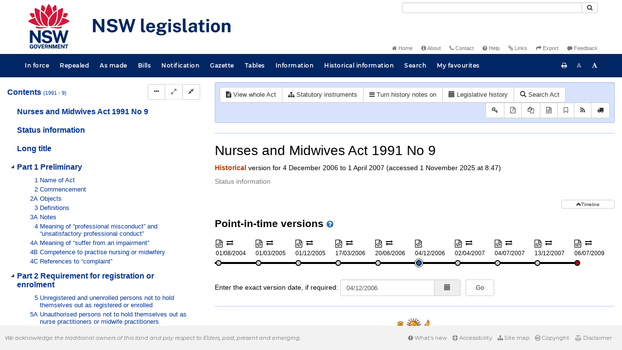

--- FILE ---
content_type: text/javascript
request_url: https://legislation.nsw.gov.au/jstree/jstree.min.js
body_size: 41276
content:
/*! jsTree - v3.3.9 - 2020-02-11 - (MIT) */
!function(a) {
    "use strict";
    "function" == typeof define && define.amd ? define(["jquery"], a) : "undefined" != typeof module && module.exports ? module.exports = a(require("jquery")) : a(jQuery)
}(function(a, b) {
    "use strict";
    if (!a.jstree) {
        var c = 0
          , d = !1
          , e = !1
          , f = !1
          , g = []
          , h = a("script:last").attr("src")
          , i = window.document
          , j = window.setImmediate
          , k = window.Promise;
        !j && k && (j = function(a, b) {
            k.resolve(b).then(a)
        }
        ),
        a.jstree = {
            version: "3.3.9",
            defaults: {
                plugins: []
            },
            plugins: {},
            path: h && -1 !== h.indexOf("/") ? h.replace(/\/[^\/]+$/, "") : "",
            idregex: /[\\:&!^|()\[\]<>@*'+~#";.,=\- \/${}%?`]/g,
            root: "#"
        },
        a.jstree.create = function(b, d) {
            var e = new a.jstree.core(++c)
              , f = d;
            return d = a.extend(!0, {}, a.jstree.defaults, d),
            f && f.plugins && (d.plugins = f.plugins),
            a.each(d.plugins, function(a, b) {
                "core" !== a && (e = e.plugin(b, d[b]))
            }),
            a(b).data("jstree", e),
            e.init(b, d),
            e
        }
        ,
        a.jstree.destroy = function() {
            a(".jstree:jstree").jstree("destroy"),
            a(i).off(".jstree")
        }
        ,
        a.jstree.core = function(a) {
            this._id = a,
            this._cnt = 0,
            this._wrk = null,
            this._data = {
                core: {
                    themes: {
                        name: !1,
                        dots: !1,
                        icons: !1,
                        ellipsis: !1
                    },
                    selected: [],
                    last_error: {},
                    working: !1,
                    worker_queue: [],
                    focused: null
                }
            }
        }
        ,
        a.jstree.reference = function(b) {
            var c = null
              , d = null;
            if (!b || !b.id || b.tagName && b.nodeType || (b = b.id),
            !d || !d.length)
                try {
                    d = a(b)
                } catch (e) {}
            if (!d || !d.length)
                try {
                    d = a("#" + b.replace(a.jstree.idregex, "\\$&"))
                } catch (e) {}
            return d && d.length && (d = d.closest(".jstree")).length && (d = d.data("jstree")) ? c = d : a(".jstree").each(function() {
                var d = a(this).data("jstree");
                return d && d._model.data[b] ? (c = d,
                !1) : void 0
            }),
            c
        }
        ,
        a.fn.jstree = function(c) {
            var d = "string" == typeof c
              , e = Array.prototype.slice.call(arguments, 1)
              , f = null;
            return c !== !0 || this.length ? (this.each(function() {
                var g = a.jstree.reference(this)
                  , h = d && g ? g[c] : null;
                return f = d && h ? h.apply(g, e) : null,
                g || d || c !== b && !a.isPlainObject(c) || a.jstree.create(this, c),
                (g && !d || c === !0) && (f = g || !1),
                null !== f && f !== b ? !1 : void 0
            }),
            null !== f && f !== b ? f : this) : !1
        }
        ,
        a.expr.pseudos.jstree = a.expr.createPseudo(function(c) {
            return function(c) {
                return a(c).hasClass("jstree") && a(c).data("jstree") !== b
            }
        }),
        a.jstree.defaults.core = {
            data: !1,
            strings: !1,
            check_callback: !1,
            error: a.noop,
            animation: 200,
            multiple: !0,
            themes: {
                name: !1,
                url: !1,
                dir: !1,
                dots: !0,
                icons: !0,
                ellipsis: !1,
                stripes: !1,
                variant: !1,
                responsive: !1
            },
            expand_selected_onload: !0,
            worker: !0,
            force_text: !1,
            dblclick_toggle: !0,
            loaded_state: !1,
            restore_focus: !0,
            keyboard: {
                "ctrl-space": function(b) {
                    b.type = "click",
                    a(b.currentTarget).trigger(b)
                },
                enter: function(b) {
                    b.type = "click",
                    a(b.currentTarget).trigger(b)
                },
                left: function(b) {
                    if (b.preventDefault(),
                    this.is_open(b.currentTarget))
                        this.close_node(b.currentTarget);
                    else {
                        var c = this.get_parent(b.currentTarget);
                        c && c.id !== a.jstree.root && this.get_node(c, !0).children(".jstree-anchor").focus()
                    }
                },
                up: function(a) {
                    a.preventDefault();
                    var b = this.get_prev_dom(a.currentTarget);
                    b && b.length && b.children(".jstree-anchor").focus()
                },
                right: function(b) {
                    if (b.preventDefault(),
                    this.is_closed(b.currentTarget))
                        this.open_node(b.currentTarget, function(a) {
                            this.get_node(a, !0).children(".jstree-anchor").focus()
                        });
                    else if (this.is_open(b.currentTarget)) {
                        var c = this.get_node(b.currentTarget, !0).children(".jstree-children")[0];
                        c && a(this._firstChild(c)).children(".jstree-anchor").focus()
                    }
                },
                down: function(a) {
                    a.preventDefault();
                    var b = this.get_next_dom(a.currentTarget);
                    b && b.length && b.children(".jstree-anchor").focus()
                },
                "*": function(a) {
                    this.open_all()
                },
                home: function(b) {
                    b.preventDefault();
                    var c = this._firstChild(this.get_container_ul()[0]);
                    c && a(c).children(".jstree-anchor").filter(":visible").focus()
                },
                end: function(a) {
                    a.preventDefault(),
                    this.element.find(".jstree-anchor").filter(":visible").last().focus()
                },
                f2: function(a) {
                    a.preventDefault(),
                    this.edit(a.currentTarget)
                }
            }
        },
        a.jstree.core.prototype = {
            plugin: function(b, c) {
                var d = a.jstree.plugins[b];
                return d ? (this._data[b] = {},
                d.prototype = this,
                new d(c,this)) : this
            },
            init: function(b, c) {
                this._model = {
                    data: {},
                    changed: [],
                    force_full_redraw: !1,
                    redraw_timeout: !1,
                    default_state: {
                        loaded: !0,
                        opened: !1,
                        selected: !1,
                        disabled: !1
                    }
                },
                this._model.data[a.jstree.root] = {
                    id: a.jstree.root,
                    parent: null,
                    parents: [],
                    children: [],
                    children_d: [],
                    state: {
                        loaded: !1
                    }
                },
                this.element = a(b).addClass("jstree jstree-" + this._id),
                this.settings = c,
                this._data.core.ready = !1,
                this._data.core.loaded = !1,
                this._data.core.rtl = "rtl" === this.element.css("direction"),
                this.element[this._data.core.rtl ? "addClass" : "removeClass"]("jstree-rtl"),
                this.element.attr("role", "tree"),
                this.settings.core.multiple && this.element.attr("aria-multiselectable", !0),
                this.element.attr("tabindex") || this.element.attr("tabindex", "0"),
                this.bind(),
                this.trigger("init"),
                this._data.core.original_container_html = this.element.find(" > ul > li").clone(!0),
                this._data.core.original_container_html.find("li").addBack().contents().filter(function() {
                    return 3 === this.nodeType && (!this.nodeValue || /^\s+$/.test(this.nodeValue))
                }).remove(),
                this.element.html("<ul class='jstree-container-ul jstree-children' role='group'><li id='j" + this._id + "_loading' class='jstree-initial-node jstree-loading jstree-leaf jstree-last' role='treeitem'><i class='jstree-icon jstree-ocl'></i><a class='jstree-anchor' href='#'><i class='jstree-icon jstree-themeicon-hidden'></i>" + this.get_string("Loading ...") + "</a></li></ul>"),
                this.element.attr("aria-activedescendant", "j" + this._id + "_loading"),
                this._data.core.li_height = this.get_container_ul().children("li").first().outerHeight() || 24,
                this._data.core.node = this._create_prototype_node(),
                this.trigger("loading"),
                this.load_node(a.jstree.root)
            },
            destroy: function(a) {
                if (this.trigger("destroy"),
                this._wrk)
                    try {
                        window.URL.revokeObjectURL(this._wrk),
                        this._wrk = null
                    } catch (b) {}
                a || this.element.empty(),
                this.teardown()
            },
            _create_prototype_node: function() {
                var a = i.createElement("LI"), b, c;
                return a.setAttribute("role", "treeitem"),
                b = i.createElement("I"),
                b.className = "jstree-icon jstree-ocl",
                b.setAttribute("role", "presentation"),
                a.appendChild(b),
                b = i.createElement("A"),
                b.className = "jstree-anchor",
                b.setAttribute("href", "#"),
                b.setAttribute("tabindex", "-1"),
                c = i.createElement("I"),
                c.className = "jstree-icon jstree-themeicon",
                c.setAttribute("role", "presentation"),
                b.appendChild(c),
                a.appendChild(b),
                b = c = null,
                a
            },
            _kbevent_to_func: function(a) {
                var b = {
                    8: "Backspace",
                    9: "Tab",
                    13: "Enter",
                    19: "Pause",
                    27: "Esc",
                    32: "Space",
                    33: "PageUp",
                    34: "PageDown",
                    35: "End",
                    36: "Home",
                    37: "Left",
                    38: "Up",
                    39: "Right",
                    40: "Down",
                    44: "Print",
                    45: "Insert",
                    46: "Delete",
                    96: "Numpad0",
                    97: "Numpad1",
                    98: "Numpad2",
                    99: "Numpad3",
                    100: "Numpad4",
                    101: "Numpad5",
                    102: "Numpad6",
                    103: "Numpad7",
                    104: "Numpad8",
                    105: "Numpad9",
                    "-13": "NumpadEnter",
                    112: "F1",
                    113: "F2",
                    114: "F3",
                    115: "F4",
                    116: "F5",
                    117: "F6",
                    118: "F7",
                    119: "F8",
                    120: "F9",
                    121: "F10",
                    122: "F11",
                    123: "F12",
                    144: "Numlock",
                    145: "Scrolllock",
                    16: "Shift",
                    17: "Ctrl",
                    18: "Alt",
                    48: "0",
                    49: "1",
                    50: "2",
                    51: "3",
                    52: "4",
                    53: "5",
                    54: "6",
                    55: "7",
                    56: "8",
                    57: "9",
                    59: ";",
                    61: "=",
                    65: "a",
                    66: "b",
                    67: "c",
                    68: "d",
                    69: "e",
                    70: "f",
                    71: "g",
                    72: "h",
                    73: "i",
                    74: "j",
                    75: "k",
                    76: "l",
                    77: "m",
                    78: "n",
                    79: "o",
                    80: "p",
                    81: "q",
                    82: "r",
                    83: "s",
                    84: "t",
                    85: "u",
                    86: "v",
                    87: "w",
                    88: "x",
                    89: "y",
                    90: "z",
                    107: "+",
                    109: "-",
                    110: ".",
                    186: ";",
                    187: "=",
                    188: ",",
                    189: "-",
                    190: ".",
                    191: "/",
                    192: "`",
                    219: "[",
                    220: "\\",
                    221: "]",
                    222: "'",
                    111: "/",
                    106: "*",
                    173: "-"
                }
                  , c = [];
                if (a.ctrlKey && c.push("ctrl"),
                a.altKey && c.push("alt"),
                a.shiftKey && c.push("shift"),
                c.push(b[a.which] || a.which),
                c = c.sort().join("-").toLowerCase(),
                "shift-shift" === c || "ctrl-ctrl" === c || "alt-alt" === c)
                    return null;
                var d = this.settings.core.keyboard, e, f;
                for (e in d)
                    if (d.hasOwnProperty(e) && (f = e,
                    "-" !== f && "+" !== f && (f = f.replace("--", "-MINUS").replace("+-", "-MINUS").replace("++", "-PLUS").replace("-+", "-PLUS"),
                    f = f.split(/-|\+/).sort().join("-").replace("MINUS", "-").replace("PLUS", "+").toLowerCase()),
                    f === c))
                        return d[e];
                return null
            },
            teardown: function() {
                this.unbind(),
                this.element.removeClass("jstree").removeData("jstree").find("[class^='jstree']").addBack().attr("class", function() {
                    return this.className.replace(/jstree[^ ]*|$/gi, "")
                }),
                this.element = null
            },
            bind: function() {
                var b = ""
                  , c = null
                  , d = 0;
                this.element.on("dblclick.jstree", function(a) {
                    if (a.target.tagName && "input" === a.target.tagName.toLowerCase())
                        return !0;
                    if (i.selection && i.selection.empty)
                        i.selection.empty();
                    else if (window.getSelection) {
                        var b = window.getSelection();
                        try {
                            b.removeAllRanges(),
                            b.collapse()
                        } catch (c) {}
                    }
                }).on("mousedown.jstree", a.proxy(function(a) {
                    a.target === this.element[0] && (a.preventDefault(),
                    d = +new Date)
                }, this)).on("mousedown.jstree", ".jstree-ocl", function(a) {
                    a.preventDefault()
                }).on("click.jstree", ".jstree-ocl", a.proxy(function(a) {
                    this.toggle_node(a.target)
                }, this)).on("dblclick.jstree", ".jstree-anchor", a.proxy(function(a) {
                    return a.target.tagName && "input" === a.target.tagName.toLowerCase() ? !0 : void (this.settings.core.dblclick_toggle && this.toggle_node(a.target))
                }, this)).on("click.jstree", ".jstree-anchor", a.proxy(function(b) {
                    b.preventDefault(),
                    b.currentTarget !== i.activeElement && a(b.currentTarget).focus(),
                    this.activate_node(b.currentTarget, b)
                }, this)).on("keydown.jstree", ".jstree-anchor", a.proxy(function(a) {
                    if (a.target.tagName && "input" === a.target.tagName.toLowerCase())
                        return !0;
                    this._data.core.rtl && (37 === a.which ? a.which = 39 : 39 === a.which && (a.which = 37));
                    var b = this._kbevent_to_func(a);
                    if (b) {
                        var c = b.call(this, a);
                        if (c === !1 || c === !0)
                            return c
                    }
                }, this)).on("load_node.jstree", a.proxy(function(b, c) {
                    c.status && (c.node.id !== a.jstree.root || this._data.core.loaded || (this._data.core.loaded = !0,
                    this._firstChild(this.get_container_ul()[0]) && this.element.attr("aria-activedescendant", this._firstChild(this.get_container_ul()[0]).id),
                    this.trigger("loaded")),
                    this._data.core.ready || setTimeout(a.proxy(function() {
                        if (this.element && !this.get_container_ul().find(".jstree-loading").length) {
                            if (this._data.core.ready = !0,
                            this._data.core.selected.length) {
                                if (this.settings.core.expand_selected_onload) {
                                    var b = [], c, d;
                                    for (c = 0,
                                    d = this._data.core.selected.length; d > c; c++)
                                        b = b.concat(this._model.data[this._data.core.selected[c]].parents);
                                    for (b = a.vakata.array_unique(b),
                                    c = 0,
                                    d = b.length; d > c; c++)
                                        this.open_node(b[c], !1, 0)
                                }
                                this.trigger("changed", {
                                    action: "ready",
                                    selected: this._data.core.selected
                                })
                            }
                            this.trigger("ready")
                        }
                    }, this), 0))
                }, this)).on("keypress.jstree", a.proxy(function(d) {
                    if (d.target.tagName && "input" === d.target.tagName.toLowerCase())
                        return !0;
                    c && clearTimeout(c),
                    c = setTimeout(function() {
                        b = ""
                    }, 500);
                    var e = String.fromCharCode(d.which).toLowerCase()
                      , f = this.element.find(".jstree-anchor").filter(":visible")
                      , g = f.index(i.activeElement) || 0
                      , h = !1;
                    if (b += e,
                    b.length > 1) {
                        if (f.slice(g).each(a.proxy(function(c, d) {
                            return 0 === a(d).text().toLowerCase().indexOf(b) ? (a(d).focus(),
                            h = !0,
                            !1) : void 0
                        }, this)),
                        h)
                            return;
                        if (f.slice(0, g).each(a.proxy(function(c, d) {
                            return 0 === a(d).text().toLowerCase().indexOf(b) ? (a(d).focus(),
                            h = !0,
                            !1) : void 0
                        }, this)),
                        h)
                            return
                    }
                    if (new RegExp("^" + e.replace(/[-\/\\^$*+?.()|[\]{}]/g, "\\$&") + "+$").test(b)) {
                        if (f.slice(g + 1).each(a.proxy(function(b, c) {
                            return a(c).text().toLowerCase().charAt(0) === e ? (a(c).focus(),
                            h = !0,
                            !1) : void 0
                        }, this)),
                        h)
                            return;
                        if (f.slice(0, g + 1).each(a.proxy(function(b, c) {
                            return a(c).text().toLowerCase().charAt(0) === e ? (a(c).focus(),
                            h = !0,
                            !1) : void 0
                        }, this)),
                        h)
                            return
                    }
                }, this)).on("init.jstree", a.proxy(function() {
                    var a = this.settings.core.themes;
                    this._data.core.themes.dots = a.dots,
                    this._data.core.themes.stripes = a.stripes,
                    this._data.core.themes.icons = a.icons,
                    this._data.core.themes.ellipsis = a.ellipsis,
                    this.set_theme(a.name || "default", a.url),
                    this.set_theme_variant(a.variant)
                }, this)).on("loading.jstree", a.proxy(function() {
                    this[this._data.core.themes.dots ? "show_dots" : "hide_dots"](),
                    this[this._data.core.themes.icons ? "show_icons" : "hide_icons"](),
                    this[this._data.core.themes.stripes ? "show_stripes" : "hide_stripes"](),
                    this[this._data.core.themes.ellipsis ? "show_ellipsis" : "hide_ellipsis"]()
                }, this)).on("blur.jstree", ".jstree-anchor", a.proxy(function(b) {
                    this._data.core.focused = null,
                    a(b.currentTarget).filter(".jstree-hovered").trigger("mouseleave"),
                    this.element.attr("tabindex", "0")
                }, this)).on("focus.jstree", ".jstree-anchor", a.proxy(function(b) {
                    var c = this.get_node(b.currentTarget);
                    c && c.id && (this._data.core.focused = c.id),
                    this.element.find(".jstree-hovered").not(b.currentTarget).trigger("mouseleave"),
                    a(b.currentTarget).trigger("mouseenter"),
                    this.element.attr("tabindex", "-1")
                }, this)).on("focus.jstree", a.proxy(function() {
                    if (+new Date - d > 500 && !this._data.core.focused && this.settings.core.restore_focus) {
                        d = 0;
                        var a = this.get_node(this.element.attr("aria-activedescendant"), !0);
                        a && a.find("> .jstree-anchor").focus()
                    }
                }, this)).on("mouseenter.jstree", ".jstree-anchor", a.proxy(function(a) {
                    this.hover_node(a.currentTarget)
                }, this)).on("mouseleave.jstree", ".jstree-anchor", a.proxy(function(a) {
                    this.dehover_node(a.currentTarget)
                }, this))
            },
            unbind: function() {
                this.element.off(".jstree"),
                a(i).off(".jstree-" + this._id)
            },
            trigger: function(a, b) {
                b || (b = {}),
                b.instance = this,
                this.element.triggerHandler(a.replace(".jstree", "") + ".jstree", b)
            },
            get_container: function() {
                return this.element
            },
            get_container_ul: function() {
                return this.element.children(".jstree-children").first()
            },
            get_string: function(b) {
                var c = this.settings.core.strings;
                return a.isFunction(c) ? c.call(this, b) : c && c[b] ? c[b] : b
            },
            _firstChild: function(a) {
                a = a ? a.firstChild : null;
                while (null !== a && 1 !== a.nodeType)
                    a = a.nextSibling;
                return a
            },
            _nextSibling: function(a) {
                a = a ? a.nextSibling : null;
                while (null !== a && 1 !== a.nodeType)
                    a = a.nextSibling;
                return a
            },
            _previousSibling: function(a) {
                a = a ? a.previousSibling : null;
                while (null !== a && 1 !== a.nodeType)
                    a = a.previousSibling;
                return a
            },
            get_node: function(b, c) {
                b && b.id && (b = b.id),
                b instanceof a && b.length && b[0].id && (b = b[0].id);
                var d;
                try {
                    if (this._model.data[b])
                        b = this._model.data[b];
                    else if ("string" == typeof b && this._model.data[b.replace(/^#/, "")])
                        b = this._model.data[b.replace(/^#/, "")];
                    else if ("string" == typeof b && (d = a("#" + b.replace(a.jstree.idregex, "\\$&"), this.element)).length && this._model.data[d.closest(".jstree-node").attr("id")])
                        b = this._model.data[d.closest(".jstree-node").attr("id")];
                    else if ((d = this.element.find(b)).length && this._model.data[d.closest(".jstree-node").attr("id")])
                        b = this._model.data[d.closest(".jstree-node").attr("id")];
                    else {
                        if (!(d = this.element.find(b)).length || !d.hasClass("jstree"))
                            return !1;
                        b = this._model.data[a.jstree.root]
                    }
                    return c && (b = b.id === a.jstree.root ? this.element : a("#" + b.id.replace(a.jstree.idregex, "\\$&"), this.element)),
                    b
                } catch (e) {
                    return !1
                }
            },
            get_path: function(b, c, d) {
                if (b = b.parents ? b : this.get_node(b),
                !b || b.id === a.jstree.root || !b.parents)
                    return !1;
                var e, f, g = [];
                for (g.push(d ? b.id : b.text),
                e = 0,
                f = b.parents.length; f > e; e++)
                    g.push(d ? b.parents[e] : this.get_text(b.parents[e]));
                return g = g.reverse().slice(1),
                c ? g.join(c) : g
            },
            get_next_dom: function(b, c) {
                var d;
                if (b = this.get_node(b, !0),
                b[0] === this.element[0]) {
                    d = this._firstChild(this.get_container_ul()[0]);
                    while (d && 0 === d.offsetHeight)
                        d = this._nextSibling(d);
                    return d ? a(d) : !1
                }
                if (!b || !b.length)
                    return !1;
                if (c) {
                    d = b[0];
                    do
                        d = this._nextSibling(d);
                    while (d && 0 === d.offsetHeight);return d ? a(d) : !1
                }
                if (b.hasClass("jstree-open")) {
                    d = this._firstChild(b.children(".jstree-children")[0]);
                    while (d && 0 === d.offsetHeight)
                        d = this._nextSibling(d);
                    if (null !== d)
                        return a(d)
                }
                d = b[0];
                do
                    d = this._nextSibling(d);
                while (d && 0 === d.offsetHeight);return null !== d ? a(d) : b.parentsUntil(".jstree", ".jstree-node").nextAll(".jstree-node:visible").first()
            },
            get_prev_dom: function(b, c) {
                var d;
                if (b = this.get_node(b, !0),
                b[0] === this.element[0]) {
                    d = this.get_container_ul()[0].lastChild;
                    while (d && 0 === d.offsetHeight)
                        d = this._previousSibling(d);
                    return d ? a(d) : !1
                }
                if (!b || !b.length)
                    return !1;
                if (c) {
                    d = b[0];
                    do
                        d = this._previousSibling(d);
                    while (d && 0 === d.offsetHeight);return d ? a(d) : !1
                }
                d = b[0];
                do
                    d = this._previousSibling(d);
                while (d && 0 === d.offsetHeight);if (null !== d) {
                    b = a(d);
                    while (b.hasClass("jstree-open"))
                        b = b.children(".jstree-children").first().children(".jstree-node:visible:last");
                    return b
                }
                return d = b[0].parentNode.parentNode,
                d && d.className && -1 !== d.className.indexOf("jstree-node") ? a(d) : !1
            },
            get_parent: function(b) {
                return b = this.get_node(b),
                b && b.id !== a.jstree.root ? b.parent : !1
            },
            get_children_dom: function(a) {
                return a = this.get_node(a, !0),
                a[0] === this.element[0] ? this.get_container_ul().children(".jstree-node") : a && a.length ? a.children(".jstree-children").children(".jstree-node") : !1
            },
            is_parent: function(a) {
                return a = this.get_node(a),
                a && (a.state.loaded === !1 || a.children.length > 0)
            },
            is_loaded: function(a) {
                return a = this.get_node(a),
                a && a.state.loaded
            },
            is_loading: function(a) {
                return a = this.get_node(a),
                a && a.state && a.state.loading
            },
            is_open: function(a) {
                return a = this.get_node(a),
                a && a.state.opened
            },
            is_closed: function(a) {
                return a = this.get_node(a),
                a && this.is_parent(a) && !a.state.opened
            },
            is_leaf: function(a) {
                return !this.is_parent(a)
            },
            load_node: function(b, c) {
                var d, e, f, g, h;
                if (a.isArray(b))
                    return this._load_nodes(b.slice(), c),
                    !0;
                if (b = this.get_node(b),
                !b)
                    return c && c.call(this, b, !1),
                    !1;
                if (b.state.loaded) {
                    for (b.state.loaded = !1,
                    f = 0,
                    g = b.parents.length; g > f; f++)
                        this._model.data[b.parents[f]].children_d = a.vakata.array_filter(this._model.data[b.parents[f]].children_d, function(c) {
                            return -1 === a.inArray(c, b.children_d)
                        });
                    for (d = 0,
                    e = b.children_d.length; e > d; d++)
                        this._model.data[b.children_d[d]].state.selected && (h = !0),
                        delete this._model.data[b.children_d[d]];
                    h && (this._data.core.selected = a.vakata.array_filter(this._data.core.selected, function(c) {
                        return -1 === a.inArray(c, b.children_d)
                    })),
                    b.children = [],
                    b.children_d = [],
                    h && this.trigger("changed", {
                        action: "load_node",
                        node: b,
                        selected: this._data.core.selected
                    })
                }
                return b.state.failed = !1,
                b.state.loading = !0,
                this.get_node(b, !0).addClass("jstree-loading").attr("aria-busy", !0),
                this._load_node(b, a.proxy(function(a) {
                    b = this._model.data[b.id],
                    b.state.loading = !1,
                    b.state.loaded = a,
                    b.state.failed = !b.state.loaded;
                    var d = this.get_node(b, !0)
                      , e = 0
                      , f = 0
                      , g = this._model.data
                      , h = !1;
                    for (e = 0,
                    f = b.children.length; f > e; e++)
                        if (g[b.children[e]] && !g[b.children[e]].state.hidden) {
                            h = !0;
                            break
                        }
                    b.state.loaded && d && d.length && (d.removeClass("jstree-closed jstree-open jstree-leaf"),
                    h ? "#" !== b.id && d.addClass(b.state.opened ? "jstree-open" : "jstree-closed") : d.addClass("jstree-leaf")),
                    d.removeClass("jstree-loading").attr("aria-busy", !1),
                    this.trigger("load_node", {
                        node: b,
                        status: a
                    }),
                    c && c.call(this, b, a)
                }, this)),
                !0
            },
            _load_nodes: function(a, b, c, d) {
                var e = !0, f = function() {
                    this._load_nodes(a, b, !0)
                }, g = this._model.data, h, i, j = [];
                for (h = 0,
                i = a.length; i > h; h++)
                    g[a[h]] && (!g[a[h]].state.loaded && !g[a[h]].state.failed || !c && d) && (this.is_loading(a[h]) || this.load_node(a[h], f),
                    e = !1);
                if (e) {
                    for (h = 0,
                    i = a.length; i > h; h++)
                        g[a[h]] && g[a[h]].state.loaded && j.push(a[h]);
                    b && !b.done && (b.call(this, j),
                    b.done = !0)
                }
            },
            load_all: function(b, c) {
                if (b || (b = a.jstree.root),
                b = this.get_node(b),
                !b)
                    return !1;
                var d = [], e = this._model.data, f = e[b.id].children_d, g, h;
                for (b.state && !b.state.loaded && d.push(b.id),
                g = 0,
                h = f.length; h > g; g++)
                    e[f[g]] && e[f[g]].state && !e[f[g]].state.loaded && d.push(f[g]);
                d.length ? this._load_nodes(d, function() {
                    this.load_all(b, c)
                }) : (c && c.call(this, b),
                this.trigger("load_all", {
                    node: b
                }))
            },
            _load_node: function(b, c) {
                var d = this.settings.core.data, e, f = function g() {
                    return 3 !== this.nodeType && 8 !== this.nodeType
                };
                return d ? a.isFunction(d) ? d.call(this, b, a.proxy(function(d) {
                    d === !1 ? c.call(this, !1) : this["string" == typeof d ? "_append_html_data" : "_append_json_data"](b, "string" == typeof d ? a(a.parseHTML(d)).filter(f) : d, function(a) {
                        c.call(this, a)
                    })
                }, this)) : "object" == typeof d ? d.url ? (d = a.extend(!0, {}, d),
                a.isFunction(d.url) && (d.url = d.url.call(this, b)),
                a.isFunction(d.data) && (d.data = d.data.call(this, b)),
                a.ajax(d).done(a.proxy(function(d, e, g) {
                    var h = g.getResponseHeader("Content-Type");
                    return h && -1 !== h.indexOf("json") || "object" == typeof d ? this._append_json_data(b, d, function(a) {
                        c.call(this, a)
                    }) : h && -1 !== h.indexOf("html") || "string" == typeof d ? this._append_html_data(b, a(a.parseHTML(d)).filter(f), function(a) {
                        c.call(this, a)
                    }) : (this._data.core.last_error = {
                        error: "ajax",
                        plugin: "core",
                        id: "core_04",
                        reason: "Could not load node",
                        data: JSON.stringify({
                            id: b.id,
                            xhr: g
                        })
                    },
                    this.settings.core.error.call(this, this._data.core.last_error),
                    c.call(this, !1))
                }, this)).fail(a.proxy(function(a) {
                    this._data.core.last_error = {
                        error: "ajax",
                        plugin: "core",
                        id: "core_04",
                        reason: "Could not load node",
                        data: JSON.stringify({
                            id: b.id,
                            xhr: a
                        })
                    },
                    c.call(this, !1),
                    this.settings.core.error.call(this, this._data.core.last_error)
                }, this))) : (e = a.isArray(d) ? a.extend(!0, [], d) : a.isPlainObject(d) ? a.extend(!0, {}, d) : d,
                b.id === a.jstree.root ? this._append_json_data(b, e, function(a) {
                    c.call(this, a)
                }) : (this._data.core.last_error = {
                    error: "nodata",
                    plugin: "core",
                    id: "core_05",
                    reason: "Could not load node",
                    data: JSON.stringify({
                        id: b.id
                    })
                },
                this.settings.core.error.call(this, this._data.core.last_error),
                c.call(this, !1))) : "string" == typeof d ? b.id === a.jstree.root ? this._append_html_data(b, a(a.parseHTML(d)).filter(f), function(a) {
                    c.call(this, a)
                }) : (this._data.core.last_error = {
                    error: "nodata",
                    plugin: "core",
                    id: "core_06",
                    reason: "Could not load node",
                    data: JSON.stringify({
                        id: b.id
                    })
                },
                this.settings.core.error.call(this, this._data.core.last_error),
                c.call(this, !1)) : c.call(this, !1) : b.id === a.jstree.root ? this._append_html_data(b, this._data.core.original_container_html.clone(!0), function(a) {
                    c.call(this, a)
                }) : c.call(this, !1)
            },
            _node_changed: function(b) {
                b = this.get_node(b),
                b && -1 === a.inArray(b.id, this._model.changed) && this._model.changed.push(b.id)
            },
            _append_html_data: function(b, c, d) {
                b = this.get_node(b),
                b.children = [],
                b.children_d = [];
                var e = c.is("ul") ? c.children() : c, f = b.id, g = [], h = [], i = this._model.data, j = i[f], k = this._data.core.selected.length, l, m, n;
                for (e.each(a.proxy(function(b, c) {
                    l = this._parse_model_from_html(a(c), f, j.parents.concat()),
                    l && (g.push(l),
                    h.push(l),
                    i[l].children_d.length && (h = h.concat(i[l].children_d)))
                }, this)),
                j.children = g,
                j.children_d = h,
                m = 0,
                n = j.parents.length; n > m; m++)
                    i[j.parents[m]].children_d = i[j.parents[m]].children_d.concat(h);
                this.trigger("model", {
                    nodes: h,
                    parent: f
                }),
                f !== a.jstree.root ? (this._node_changed(f),
                this.redraw()) : (this.get_container_ul().children(".jstree-initial-node").remove(),
                this.redraw(!0)),
                this._data.core.selected.length !== k && this.trigger("changed", {
                    action: "model",
                    selected: this._data.core.selected
                }),
                d.call(this, !0)
            },
            _append_json_data: function(b, c, d, e) {
                if (null !== this.element) {
                    b = this.get_node(b),
                    b.children = [],
                    b.children_d = [],
                    c.d && (c = c.d,
                    "string" == typeof c && (c = JSON.parse(c))),
                    a.isArray(c) || (c = [c]);
                    var f = null
                      , g = {
                        df: this._model.default_state,
                        dat: c,
                        par: b.id,
                        m: this._model.data,
                        t_id: this._id,
                        t_cnt: this._cnt,
                        sel: this._data.core.selected
                    }
                      , h = this
                      , i = function(a, b) {
                        a.data && (a = a.data);
                        var c = a.dat, d = a.par, e = [], f = [], g = [], i = a.df, j = a.t_id, k = a.t_cnt, l = a.m, m = l[d], n = a.sel, o, p, q, r, s = function(a, c, d) {
                            d = d ? d.concat() : [],
                            c && d.unshift(c);
                            var e = a.id.toString(), f, h, j, k, m = {
                                id: e,
                                text: a.text || "",
                                icon: a.icon !== b ? a.icon : !0,
                                parent: c,
                                parents: d,
                                children: a.children || [],
                                children_d: a.children_d || [],
                                data: a.data,
                                state: {},
                                li_attr: {
                                    id: !1
                                },
                                a_attr: {
                                    href: "#"
                                },
                                original: !1
                            };
                            for (f in i)
                                i.hasOwnProperty(f) && (m.state[f] = i[f]);
                            if (a && a.data && a.data.jstree && a.data.jstree.icon && (m.icon = a.data.jstree.icon),
                            (m.icon === b || null === m.icon || "" === m.icon) && (m.icon = !0),
                            a && a.data && (m.data = a.data,
                            a.data.jstree))
                                for (f in a.data.jstree)
                                    a.data.jstree.hasOwnProperty(f) && (m.state[f] = a.data.jstree[f]);
                            if (a && "object" == typeof a.state)
                                for (f in a.state)
                                    a.state.hasOwnProperty(f) && (m.state[f] = a.state[f]);
                            if (a && "object" == typeof a.li_attr)
                                for (f in a.li_attr)
                                    a.li_attr.hasOwnProperty(f) && (m.li_attr[f] = a.li_attr[f]);
                            if (m.li_attr.id || (m.li_attr.id = e),
                            a && "object" == typeof a.a_attr)
                                for (f in a.a_attr)
                                    a.a_attr.hasOwnProperty(f) && (m.a_attr[f] = a.a_attr[f]);
                            for (a && a.children && a.children === !0 && (m.state.loaded = !1,
                            m.children = [],
                            m.children_d = []),
                            l[m.id] = m,
                            f = 0,
                            h = m.children.length; h > f; f++)
                                j = s(l[m.children[f]], m.id, d),
                                k = l[j],
                                m.children_d.push(j),
                                k.children_d.length && (m.children_d = m.children_d.concat(k.children_d));
                            return delete a.data,
                            delete a.children,
                            l[m.id].original = a,
                            m.state.selected && g.push(m.id),
                            m.id
                        }, t = function(a, c, d) {
                            d = d ? d.concat() : [],
                            c && d.unshift(c);
                            var e = !1, f, h, m, n, o;
                            do
                                e = "j" + j + "_" + ++k;
                            while (l[e]);o = {
                                id: !1,
                                text: "string" == typeof a ? a : "",
                                icon: "object" == typeof a && a.icon !== b ? a.icon : !0,
                                parent: c,
                                parents: d,
                                children: [],
                                children_d: [],
                                data: null,
                                state: {},
                                li_attr: {
                                    id: !1
                                },
                                a_attr: {
                                    href: "#"
                                },
                                original: !1
                            };
                            for (f in i)
                                i.hasOwnProperty(f) && (o.state[f] = i[f]);
                            if (a && a.id && (o.id = a.id.toString()),
                            a && a.text && (o.text = a.text),
                            a && a.data && a.data.jstree && a.data.jstree.icon && (o.icon = a.data.jstree.icon),
                            (o.icon === b || null === o.icon || "" === o.icon) && (o.icon = !0),
                            a && a.data && (o.data = a.data,
                            a.data.jstree))
                                for (f in a.data.jstree)
                                    a.data.jstree.hasOwnProperty(f) && (o.state[f] = a.data.jstree[f]);
                            if (a && "object" == typeof a.state)
                                for (f in a.state)
                                    a.state.hasOwnProperty(f) && (o.state[f] = a.state[f]);
                            if (a && "object" == typeof a.li_attr)
                                for (f in a.li_attr)
                                    a.li_attr.hasOwnProperty(f) && (o.li_attr[f] = a.li_attr[f]);
                            if (o.li_attr.id && !o.id && (o.id = o.li_attr.id.toString()),
                            o.id || (o.id = e),
                            o.li_attr.id || (o.li_attr.id = o.id),
                            a && "object" == typeof a.a_attr)
                                for (f in a.a_attr)
                                    a.a_attr.hasOwnProperty(f) && (o.a_attr[f] = a.a_attr[f]);
                            if (a && a.children && a.children.length) {
                                for (f = 0,
                                h = a.children.length; h > f; f++)
                                    m = t(a.children[f], o.id, d),
                                    n = l[m],
                                    o.children.push(m),
                                    n.children_d.length && (o.children_d = o.children_d.concat(n.children_d));
                                o.children_d = o.children_d.concat(o.children)
                            }
                            return a && a.children && a.children === !0 && (o.state.loaded = !1,
                            o.children = [],
                            o.children_d = []),
                            delete a.data,
                            delete a.children,
                            o.original = a,
                            l[o.id] = o,
                            o.state.selected && g.push(o.id),
                            o.id
                        };
                        if (c.length && c[0].id !== b && c[0].parent !== b) {
                            for (p = 0,
                            q = c.length; q > p; p++)
                                c[p].children || (c[p].children = []),
                                c[p].state || (c[p].state = {}),
                                l[c[p].id.toString()] = c[p];
                            for (p = 0,
                            q = c.length; q > p; p++)
                                l[c[p].parent.toString()] ? (l[c[p].parent.toString()].children.push(c[p].id.toString()),
                                m.children_d.push(c[p].id.toString())) : "undefined" != typeof h && (h._data.core.last_error = {
                                    error: "parse",
                                    plugin: "core",
                                    id: "core_07",
                                    reason: "Node with invalid parent",
                                    data: JSON.stringify({
                                        id: c[p].id.toString(),
                                        parent: c[p].parent.toString()
                                    })
                                },
                                h.settings.core.error.call(h, h._data.core.last_error));
                            for (p = 0,
                            q = m.children.length; q > p; p++)
                                o = s(l[m.children[p]], d, m.parents.concat()),
                                f.push(o),
                                l[o].children_d.length && (f = f.concat(l[o].children_d));
                            for (p = 0,
                            q = m.parents.length; q > p; p++)
                                l[m.parents[p]].children_d = l[m.parents[p]].children_d.concat(f);
                            r = {
                                cnt: k,
                                mod: l,
                                sel: n,
                                par: d,
                                dpc: f,
                                add: g
                            }
                        } else {
                            for (p = 0,
                            q = c.length; q > p; p++)
                                o = t(c[p], d, m.parents.concat()),
                                o && (e.push(o),
                                f.push(o),
                                l[o].children_d.length && (f = f.concat(l[o].children_d)));
                            for (m.children = e,
                            m.children_d = f,
                            p = 0,
                            q = m.parents.length; q > p; p++)
                                l[m.parents[p]].children_d = l[m.parents[p]].children_d.concat(f);
                            r = {
                                cnt: k,
                                mod: l,
                                sel: n,
                                par: d,
                                dpc: f,
                                add: g
                            }
                        }
                        return "undefined" != typeof window && "undefined" != typeof window.document ? r : void postMessage(r)
                    }
                      , k = function(b, c) {
                        if (null !== this.element) {
                            this._cnt = b.cnt;
                            var e, f = this._model.data;
                            for (e in f)
                                f.hasOwnProperty(e) && f[e].state && f[e].state.loading && b.mod[e] && (b.mod[e].state.loading = !0);
                            if (this._model.data = b.mod,
                            c) {
                                var g, i = b.add, k = b.sel, l = this._data.core.selected.slice();
                                if (f = this._model.data,
                                k.length !== l.length || a.vakata.array_unique(k.concat(l)).length !== k.length) {
                                    for (e = 0,
                                    g = k.length; g > e; e++)
                                        -1 === a.inArray(k[e], i) && -1 === a.inArray(k[e], l) && (f[k[e]].state.selected = !1);
                                    for (e = 0,
                                    g = l.length; g > e; e++)
                                        -1 === a.inArray(l[e], k) && (f[l[e]].state.selected = !0)
                                }
                            }
                            b.add.length && (this._data.core.selected = this._data.core.selected.concat(b.add)),
                            this.trigger("model", {
                                nodes: b.dpc,
                                parent: b.par
                            }),
                            b.par !== a.jstree.root ? (this._node_changed(b.par),
                            this.redraw()) : this.redraw(!0),
                            b.add.length && this.trigger("changed", {
                                action: "model",
                                selected: this._data.core.selected
                            }),
                            !c && j ? j(function() {
                                d.call(h, !0)
                            }) : d.call(h, !0)
                        }
                    };
                    if (this.settings.core.worker && window.Blob && window.URL && window.Worker)
                        try {
                            null === this._wrk && (this._wrk = window.URL.createObjectURL(new window.Blob(["self.onmessage = " + i.toString()],{
                                type: "text/javascript"
                            }))),
                            !this._data.core.working || e ? (this._data.core.working = !0,
                            f = new window.Worker(this._wrk),
                            f.onmessage = a.proxy(function(a) {
                                k.call(this, a.data, !0);
                                try {
                                    f.terminate(),
                                    f = null
                                } catch (b) {}
                                this._data.core.worker_queue.length ? this._append_json_data.apply(this, this._data.core.worker_queue.shift()) : this._data.core.working = !1
                            }, this),
                            g.par ? f.postMessage(g) : this._data.core.worker_queue.length ? this._append_json_data.apply(this, this._data.core.worker_queue.shift()) : this._data.core.working = !1) : this._data.core.worker_queue.push([b, c, d, !0])
                        } catch (l) {
                            k.call(this, i(g), !1),
                            this._data.core.worker_queue.length ? this._append_json_data.apply(this, this._data.core.worker_queue.shift()) : this._data.core.working = !1
                        }
                    else
                        k.call(this, i(g), !1)
                }
            },
            _parse_model_from_html: function(c, d, e) {
                e = e ? [].concat(e) : [],
                d && e.unshift(d);
                var f, g, h = this._model.data, i = {
                    id: !1,
                    text: !1,
                    icon: !0,
                    parent: d,
                    parents: e,
                    children: [],
                    children_d: [],
                    data: null,
                    state: {},
                    li_attr: {
                        id: !1
                    },
                    a_attr: {
                        href: "#"
                    },
                    original: !1
                }, j, k, l;
                for (j in this._model.default_state)
                    this._model.default_state.hasOwnProperty(j) && (i.state[j] = this._model.default_state[j]);
                if (k = a.vakata.attributes(c, !0),
                a.each(k, function(b, c) {
                    return c = a.trim(c),
                    c.length ? (i.li_attr[b] = c,
                    void ("id" === b && (i.id = c.toString()))) : !0
                }),
                k = c.children("a").first(),
                k.length && (k = a.vakata.attributes(k, !0),
                a.each(k, function(b, c) {
                    c = a.trim(c),
                    c.length && (i.a_attr[b] = c)
                })),
                k = c.children("a").first().length ? c.children("a").first().clone() : c.clone(),
                k.children("ins, i, ul").remove(),
                k = k.html(),
                k = a("<div />").html(k),
                i.text = this.settings.core.force_text ? k.text() : k.html(),
                k = c.data(),
                i.data = k ? a.extend(!0, {}, k) : null,
                i.state.opened = c.hasClass("jstree-open"),
                i.state.selected = c.children("a").hasClass("jstree-clicked"),
                i.state.disabled = c.children("a").hasClass("jstree-disabled"),
                i.data && i.data.jstree)
                    for (j in i.data.jstree)
                        i.data.jstree.hasOwnProperty(j) && (i.state[j] = i.data.jstree[j]);
                k = c.children("a").children(".jstree-themeicon"),
                k.length && (i.icon = k.hasClass("jstree-themeicon-hidden") ? !1 : k.attr("rel")),
                i.state.icon !== b && (i.icon = i.state.icon),
                (i.icon === b || null === i.icon || "" === i.icon) && (i.icon = !0),
                k = c.children("ul").children("li");
                do
                    l = "j" + this._id + "_" + ++this._cnt;
                while (h[l]);return i.id = i.li_attr.id ? i.li_attr.id.toString() : l,
                k.length ? (k.each(a.proxy(function(b, c) {
                    f = this._parse_model_from_html(a(c), i.id, e),
                    g = this._model.data[f],
                    i.children.push(f),
                    g.children_d.length && (i.children_d = i.children_d.concat(g.children_d))
                }, this)),
                i.children_d = i.children_d.concat(i.children)) : c.hasClass("jstree-closed") && (i.state.loaded = !1),
                i.li_attr["class"] && (i.li_attr["class"] = i.li_attr["class"].replace("jstree-closed", "").replace("jstree-open", "")),
                i.a_attr["class"] && (i.a_attr["class"] = i.a_attr["class"].replace("jstree-clicked", "").replace("jstree-disabled", "")),
                h[i.id] = i,
                i.state.selected && this._data.core.selected.push(i.id),
                i.id
            },
            _parse_model_from_flat_json: function(a, c, d) {
                d = d ? d.concat() : [],
                c && d.unshift(c);
                var e = a.id.toString(), f = this._model.data, g = this._model.default_state, h, i, j, k, l = {
                    id: e,
                    text: a.text || "",
                    icon: a.icon !== b ? a.icon : !0,
                    parent: c,
                    parents: d,
                    children: a.children || [],
                    children_d: a.children_d || [],
                    data: a.data,
                    state: {},
                    li_attr: {
                        id: !1
                    },
                    a_attr: {
                        href: "#"
                    },
                    original: !1
                };
                for (h in g)
                    g.hasOwnProperty(h) && (l.state[h] = g[h]);
                if (a && a.data && a.data.jstree && a.data.jstree.icon && (l.icon = a.data.jstree.icon),
                (l.icon === b || null === l.icon || "" === l.icon) && (l.icon = !0),
                a && a.data && (l.data = a.data,
                a.data.jstree))
                    for (h in a.data.jstree)
                        a.data.jstree.hasOwnProperty(h) && (l.state[h] = a.data.jstree[h]);
                if (a && "object" == typeof a.state)
                    for (h in a.state)
                        a.state.hasOwnProperty(h) && (l.state[h] = a.state[h]);
                if (a && "object" == typeof a.li_attr)
                    for (h in a.li_attr)
                        a.li_attr.hasOwnProperty(h) && (l.li_attr[h] = a.li_attr[h]);
                if (l.li_attr.id || (l.li_attr.id = e),
                a && "object" == typeof a.a_attr)
                    for (h in a.a_attr)
                        a.a_attr.hasOwnProperty(h) && (l.a_attr[h] = a.a_attr[h]);
                for (a && a.children && a.children === !0 && (l.state.loaded = !1,
                l.children = [],
                l.children_d = []),
                f[l.id] = l,
                h = 0,
                i = l.children.length; i > h; h++)
                    j = this._parse_model_from_flat_json(f[l.children[h]], l.id, d),
                    k = f[j],
                    l.children_d.push(j),
                    k.children_d.length && (l.children_d = l.children_d.concat(k.children_d));
                return delete a.data,
                delete a.children,
                f[l.id].original = a,
                l.state.selected && this._data.core.selected.push(l.id),
                l.id
            },
            _parse_model_from_json: function(a, c, d) {
                d = d ? d.concat() : [],
                c && d.unshift(c);
                var e = !1, f, g, h, i, j = this._model.data, k = this._model.default_state, l;
                do
                    e = "j" + this._id + "_" + ++this._cnt;
                while (j[e]);l = {
                    id: !1,
                    text: "string" == typeof a ? a : "",
                    icon: "object" == typeof a && a.icon !== b ? a.icon : !0,
                    parent: c,
                    parents: d,
                    children: [],
                    children_d: [],
                    data: null,
                    state: {},
                    li_attr: {
                        id: !1
                    },
                    a_attr: {
                        href: "#"
                    },
                    original: !1
                };
                for (f in k)
                    k.hasOwnProperty(f) && (l.state[f] = k[f]);
                if (a && a.id && (l.id = a.id.toString()),
                a && a.text && (l.text = a.text),
                a && a.data && a.data.jstree && a.data.jstree.icon && (l.icon = a.data.jstree.icon),
                (l.icon === b || null === l.icon || "" === l.icon) && (l.icon = !0),
                a && a.data && (l.data = a.data,
                a.data.jstree))
                    for (f in a.data.jstree)
                        a.data.jstree.hasOwnProperty(f) && (l.state[f] = a.data.jstree[f]);
                if (a && "object" == typeof a.state)
                    for (f in a.state)
                        a.state.hasOwnProperty(f) && (l.state[f] = a.state[f]);
                if (a && "object" == typeof a.li_attr)
                    for (f in a.li_attr)
                        a.li_attr.hasOwnProperty(f) && (l.li_attr[f] = a.li_attr[f]);
                if (l.li_attr.id && !l.id && (l.id = l.li_attr.id.toString()),
                l.id || (l.id = e),
                l.li_attr.id || (l.li_attr.id = l.id),
                a && "object" == typeof a.a_attr)
                    for (f in a.a_attr)
                        a.a_attr.hasOwnProperty(f) && (l.a_attr[f] = a.a_attr[f]);
                if (a && a.children && a.children.length) {
                    for (f = 0,
                    g = a.children.length; g > f; f++)
                        h = this._parse_model_from_json(a.children[f], l.id, d),
                        i = j[h],
                        l.children.push(h),
                        i.children_d.length && (l.children_d = l.children_d.concat(i.children_d));
                    l.children_d = l.children.concat(l.children_d)
                }
                return a && a.children && a.children === !0 && (l.state.loaded = !1,
                l.children = [],
                l.children_d = []),
                delete a.data,
                delete a.children,
                l.original = a,
                j[l.id] = l,
                l.state.selected && this._data.core.selected.push(l.id),
                l.id
            },
            _redraw: function() {
                var b = this._model.force_full_redraw ? this._model.data[a.jstree.root].children.concat([]) : this._model.changed.concat([]), c = i.createElement("UL"), d, e, f, g = this._data.core.focused;
                for (e = 0,
                f = b.length; f > e; e++)
                    d = this.redraw_node(b[e], !0, this._model.force_full_redraw),
                    d && this._model.force_full_redraw && c.appendChild(d);
                this._model.force_full_redraw && (c.className = this.get_container_ul()[0].className,
                c.setAttribute("role", "group"),
                this.element.empty().append(c)),
                null !== g && this.settings.core.restore_focus && (d = this.get_node(g, !0),
                d && d.length && d.children(".jstree-anchor")[0] !== i.activeElement ? d.children(".jstree-anchor").focus() : this._data.core.focused = null),
                this._model.force_full_redraw = !1,
                this._model.changed = [],
                this.trigger("redraw", {
                    nodes: b
                })
            },
            redraw: function(a) {
                a && (this._model.force_full_redraw = !0),
                this._redraw()
            },
            draw_children: function(b) {
                var c = this.get_node(b)
                  , d = !1
                  , e = !1
                  , f = !1
                  , g = i;
                if (!c)
                    return !1;
                if (c.id === a.jstree.root)
                    return this.redraw(!0);
                if (b = this.get_node(b, !0),
                !b || !b.length)
                    return !1;
                if (b.children(".jstree-children").remove(),
                b = b[0],
                c.children.length && c.state.loaded) {
                    for (f = g.createElement("UL"),
                    f.setAttribute("role", "group"),
                    f.className = "jstree-children",
                    d = 0,
                    e = c.children.length; e > d; d++)
                        f.appendChild(this.redraw_node(c.children[d], !0, !0));
                    b.appendChild(f)
                }
            },
            redraw_node: function(b, c, d, e) {
                var f = this.get_node(b)
                  , g = !1
                  , h = !1
                  , j = !1
                  , k = !1
                  , l = !1
                  , m = !1
                  , n = ""
                  , o = i
                  , p = this._model.data
                  , q = !1
                  , r = !1
                  , s = null
                  , t = 0
                  , u = 0
                  , v = !1
                  , w = !1;
                if (!f)
                    return !1;
                if (f.id === a.jstree.root)
                    return this.redraw(!0);
                if (c = c || 0 === f.children.length,
                b = i.querySelector ? this.element[0].querySelector("#" + (-1 !== "0123456789".indexOf(f.id[0]) ? "\\3" + f.id[0] + " " + f.id.substr(1).replace(a.jstree.idregex, "\\$&") : f.id.replace(a.jstree.idregex, "\\$&"))) : i.getElementById(f.id))
                    b = a(b),
                    d || (g = b.parent().parent()[0],
                    g === this.element[0] && (g = null),
                    h = b.index()),
                    c || !f.children.length || b.children(".jstree-children").length || (c = !0),
                    c || (j = b.children(".jstree-children")[0]),
                    q = b.children(".jstree-anchor")[0] === i.activeElement,
                    b.remove();
                else if (c = !0,
                !d) {
                    if (g = f.parent !== a.jstree.root ? a("#" + f.parent.replace(a.jstree.idregex, "\\$&"), this.element)[0] : null,
                    !(null === g || g && p[f.parent].state.opened))
                        return !1;
                    h = a.inArray(f.id, null === g ? p[a.jstree.root].children : p[f.parent].children)
                }
                b = this._data.core.node.cloneNode(!0),
                n = "jstree-node ";
                for (k in f.li_attr)
                    if (f.li_attr.hasOwnProperty(k)) {
                        if ("id" === k)
                            continue;
                        "class" !== k ? b.setAttribute(k, f.li_attr[k]) : n += f.li_attr[k]
                    }
                for (f.a_attr.id || (f.a_attr.id = f.id + "_anchor"),
                b.setAttribute("aria-selected", !!f.state.selected),
                b.setAttribute("aria-level", f.parents.length),
                b.setAttribute("aria-labelledby", f.a_attr.id),
                f.state.disabled && b.setAttribute("aria-disabled", !0),
                k = 0,
                l = f.children.length; l > k; k++)
                    if (!p[f.children[k]].state.hidden) {
                        v = !0;
                        break
                    }
                if (null !== f.parent && p[f.parent] && !f.state.hidden && (k = a.inArray(f.id, p[f.parent].children),
                w = f.id,
                -1 !== k))
                    for (k++,
                    l = p[f.parent].children.length; l > k; k++)
                        if (p[p[f.parent].children[k]].state.hidden || (w = p[f.parent].children[k]),
                        w !== f.id)
                            break;
                f.state.hidden && (n += " jstree-hidden"),
                f.state.loading && (n += " jstree-loading"),
                f.state.loaded && !v ? n += " jstree-leaf" : (n += f.state.opened && f.state.loaded ? " jstree-open" : " jstree-closed",
                b.setAttribute("aria-expanded", f.state.opened && f.state.loaded)),
                w === f.id && (n += " jstree-last"),
                b.id = f.id,
                b.className = n,
                n = (f.state.selected ? " jstree-clicked" : "") + (f.state.disabled ? " jstree-disabled" : "");
                for (l in f.a_attr)
                    if (f.a_attr.hasOwnProperty(l)) {
                        if ("href" === l && "#" === f.a_attr[l])
                            continue;
                        "class" !== l ? b.childNodes[1].setAttribute(l, f.a_attr[l]) : n += " " + f.a_attr[l]
                    }
                if (n.length && (b.childNodes[1].className = "jstree-anchor " + n),
                (f.icon && f.icon !== !0 || f.icon === !1) && (f.icon === !1 ? b.childNodes[1].childNodes[0].className += " jstree-themeicon-hidden" : -1 === f.icon.indexOf("/") && -1 === f.icon.indexOf(".") ? b.childNodes[1].childNodes[0].className += " " + f.icon + " jstree-themeicon-custom" : (b.childNodes[1].childNodes[0].style.backgroundImage = 'url("' + f.icon + '")',
                b.childNodes[1].childNodes[0].style.backgroundPosition = "center center",
                b.childNodes[1].childNodes[0].style.backgroundSize = "auto",
                b.childNodes[1].childNodes[0].className += " jstree-themeicon-custom")),
                this.settings.core.force_text ? b.childNodes[1].appendChild(o.createTextNode(f.text)) : b.childNodes[1].innerHTML += f.text,
                c && f.children.length && (f.state.opened || e) && f.state.loaded) {
                    for (m = o.createElement("UL"),
                    m.setAttribute("role", "group"),
                    m.className = "jstree-children",
                    k = 0,
                    l = f.children.length; l > k; k++)
                        m.appendChild(this.redraw_node(f.children[k], c, !0));
                    b.appendChild(m)
                }
                if (j && b.appendChild(j),
                !d) {
                    for (g || (g = this.element[0]),
                    k = 0,
                    l = g.childNodes.length; l > k; k++)
                        if (g.childNodes[k] && g.childNodes[k].className && -1 !== g.childNodes[k].className.indexOf("jstree-children")) {
                            s = g.childNodes[k];
                            break
                        }
                    s || (s = o.createElement("UL"),
                    s.setAttribute("role", "group"),
                    s.className = "jstree-children",
                    g.appendChild(s)),
                    g = s,
                    h < g.childNodes.length ? g.insertBefore(b, g.childNodes[h]) : g.appendChild(b),
                    q && (t = this.element[0].scrollTop,
                    u = this.element[0].scrollLeft,
                    b.childNodes[1].focus(),
                    this.element[0].scrollTop = t,
                    this.element[0].scrollLeft = u)
                }
                return f.state.opened && !f.state.loaded && (f.state.opened = !1,
                setTimeout(a.proxy(function() {
                    this.open_node(f.id, !1, 0)
                }, this), 0)),
                b
            },
            open_node: function(c, d, e) {
                var f, g, h, i;
                if (a.isArray(c)) {
                    for (c = c.slice(),
                    f = 0,
                    g = c.length; g > f; f++)
                        this.open_node(c[f], d, e);
                    return !0
                }
                return c = this.get_node(c),
                c && c.id !== a.jstree.root ? (e = e === b ? this.settings.core.animation : e,
                this.is_closed(c) ? this.is_loaded(c) ? (h = this.get_node(c, !0),
                i = this,
                h.length && (e && h.children(".jstree-children").length && h.children(".jstree-children").stop(!0, !0),
                c.children.length && !this._firstChild(h.children(".jstree-children")[0]) && this.draw_children(c),
                e ? (this.trigger("before_open", {
                    node: c
                }),
                h.children(".jstree-children").css("display", "none").end().removeClass("jstree-closed").addClass("jstree-open").attr("aria-expanded", !0).children(".jstree-children").stop(!0, !0).slideDown(e, function() {
                    this.style.display = "",
                    i.element && i.trigger("after_open", {
                        node: c
                    })
                })) : (this.trigger("before_open", {
                    node: c
                }),
                h[0].className = h[0].className.replace("jstree-closed", "jstree-open"),
                h[0].setAttribute("aria-expanded", !0))),
                c.state.opened = !0,
                d && d.call(this, c, !0),
                h.length || this.trigger("before_open", {
                    node: c
                }),
                this.trigger("open_node", {
                    node: c
                }),
                e && h.length || this.trigger("after_open", {
                    node: c
                }),
                !0) : this.is_loading(c) ? setTimeout(a.proxy(function() {
                    this.open_node(c, d, e)
                }, this), 500) : void this.load_node(c, function(a, b) {
                    return b ? this.open_node(a, d, e) : d ? d.call(this, a, !1) : !1
                }) : (d && d.call(this, c, !1),
                !1)) : !1
            },
            _open_to: function(b) {
                if (b = this.get_node(b),
                !b || b.id === a.jstree.root)
                    return !1;
                var c, d, e = b.parents;
                for (c = 0,
                d = e.length; d > c; c += 1)
                    c !== a.jstree.root && this.open_node(e[c], !1, 0);
                return a("#" + b.id.replace(a.jstree.idregex, "\\$&"), this.element)
            },
            close_node: function(c, d) {
                var e, f, g, h;
                if (a.isArray(c)) {
                    for (c = c.slice(),
                    e = 0,
                    f = c.length; f > e; e++)
                        this.close_node(c[e], d);
                    return !0
                }
                return c = this.get_node(c),
                c && c.id !== a.jstree.root ? this.is_closed(c) ? !1 : (d = d === b ? this.settings.core.animation : d,
                g = this,
                h = this.get_node(c, !0),
                c.state.opened = !1,
                this.trigger("close_node", {
                    node: c
                }),
                void (h.length ? d ? h.children(".jstree-children").attr("style", "display:block !important").end().removeClass("jstree-open").addClass("jstree-closed").attr("aria-expanded", !1).children(".jstree-children").stop(!0, !0).slideUp(d, function() {
                    this.style.display = "",
                    h.children(".jstree-children").remove(),
                    g.element && g.trigger("after_close", {
                        node: c
                    })
                }) : (h[0].className = h[0].className.replace("jstree-open", "jstree-closed"),
                h.attr("aria-expanded", !1).children(".jstree-children").remove(),
                this.trigger("after_close", {
                    node: c
                })) : this.trigger("after_close", {
                    node: c
                }))) : !1
            },
            toggle_node: function(b) {
                var c, d;
                if (a.isArray(b)) {
                    for (b = b.slice(),
                    c = 0,
                    d = b.length; d > c; c++)
                        this.toggle_node(b[c]);
                    return !0
                }
                return this.is_closed(b) ? this.open_node(b) : this.is_open(b) ? this.close_node(b) : void 0
            },
            open_all: function(b, c, d) {
                if (b || (b = a.jstree.root),
                b = this.get_node(b),
                !b)
                    return !1;
                var e = b.id === a.jstree.root ? this.get_container_ul() : this.get_node(b, !0), f, g, h;
                if (!e.length) {
                    for (f = 0,
                    g = b.children_d.length; g > f; f++)
                        this.is_closed(this._model.data[b.children_d[f]]) && (this._model.data[b.children_d[f]].state.opened = !0);
                    return this.trigger("open_all", {
                        node: b
                    })
                }
                d = d || e,
                h = this,
                e = this.is_closed(b) ? e.find(".jstree-closed").addBack() : e.find(".jstree-closed"),
                e.each(function() {
                    h.open_node(this, function(a, b) {
                        b && this.is_parent(a) && this.open_all(a, c, d)
                    }, c || 0)
                }),
                0 === d.find(".jstree-closed").length && this.trigger("open_all", {
                    node: this.get_node(d)
                })
            },
            close_all: function(b, c) {
                if (b || (b = a.jstree.root),
                b = this.get_node(b),
                !b)
                    return !1;
                var d = b.id === a.jstree.root ? this.get_container_ul() : this.get_node(b, !0), e = this, f, g;
                for (d.length && (d = this.is_open(b) ? d.find(".jstree-open").addBack() : d.find(".jstree-open"),
                a(d.get().reverse()).each(function() {
                    e.close_node(this, c || 0)
                })),
                f = 0,
                g = b.children_d.length; g > f; f++)
                    this._model.data[b.children_d[f]].state.opened = !1;
                this.trigger("close_all", {
                    node: b
                })
            },
            is_disabled: function(a) {
                return a = this.get_node(a),
                a && a.state && a.state.disabled
            },
            enable_node: function(b) {
                var c, d;
                if (a.isArray(b)) {
                    for (b = b.slice(),
                    c = 0,
                    d = b.length; d > c; c++)
                        this.enable_node(b[c]);
                    return !0
                }
                return b = this.get_node(b),
                b && b.id !== a.jstree.root ? (b.state.disabled = !1,
                this.get_node(b, !0).children(".jstree-anchor").removeClass("jstree-disabled").attr("aria-disabled", !1),
                void this.trigger("enable_node", {
                    node: b
                })) : !1
            },
            disable_node: function(b) {
                var c, d;
                if (a.isArray(b)) {
                    for (b = b.slice(),
                    c = 0,
                    d = b.length; d > c; c++)
                        this.disable_node(b[c]);
                    return !0
                }
                return b = this.get_node(b),
                b && b.id !== a.jstree.root ? (b.state.disabled = !0,
                this.get_node(b, !0).children(".jstree-anchor").addClass("jstree-disabled").attr("aria-disabled", !0),
                void this.trigger("disable_node", {
                    node: b
                })) : !1
            },
            is_hidden: function(a) {
                return a = this.get_node(a),
                a.state.hidden === !0
            },
            hide_node: function(b, c) {
                var d, e;
                if (a.isArray(b)) {
                    for (b = b.slice(),
                    d = 0,
                    e = b.length; e > d; d++)
                        this.hide_node(b[d], !0);
                    return c || this.redraw(),
                    !0
                }
                return b = this.get_node(b),
                b && b.id !== a.jstree.root ? void (b.state.hidden || (b.state.hidden = !0,
                this._node_changed(b.parent),
                c || this.redraw(),
                this.trigger("hide_node", {
                    node: b
                }))) : !1
            },
            show_node: function(b, c) {
                var d, e;
                if (a.isArray(b)) {
                    for (b = b.slice(),
                    d = 0,
                    e = b.length; e > d; d++)
                        this.show_node(b[d], !0);
                    return c || this.redraw(),
                    !0
                }
                return b = this.get_node(b),
                b && b.id !== a.jstree.root ? void (b.state.hidden && (b.state.hidden = !1,
                this._node_changed(b.parent),
                c || this.redraw(),
                this.trigger("show_node", {
                    node: b
                }))) : !1
            },
            hide_all: function(b) {
                var c, d = this._model.data, e = [];
                for (c in d)
                    d.hasOwnProperty(c) && c !== a.jstree.root && !d[c].state.hidden && (d[c].state.hidden = !0,
                    e.push(c));
                return this._model.force_full_redraw = !0,
                b || this.redraw(),
                this.trigger("hide_all", {
                    nodes: e
                }),
                e
            },
            show_all: function(b) {
                var c, d = this._model.data, e = [];
                for (c in d)
                    d.hasOwnProperty(c) && c !== a.jstree.root && d[c].state.hidden && (d[c].state.hidden = !1,
                    e.push(c));
                return this._model.force_full_redraw = !0,
                b || this.redraw(),
                this.trigger("show_all", {
                    nodes: e
                }),
                e
            },
            activate_node: function(a, c) {
                if (this.is_disabled(a))
                    return !1;
                if (c && "object" == typeof c || (c = {}),
                this._data.core.last_clicked = this._data.core.last_clicked && this._data.core.last_clicked.id !== b ? this.get_node(this._data.core.last_clicked.id) : null,
                this._data.core.last_clicked && !this._data.core.last_clicked.state.selected && (this._data.core.last_clicked = null),
                !this._data.core.last_clicked && this._data.core.selected.length && (this._data.core.last_clicked = this.get_node(this._data.core.selected[this._data.core.selected.length - 1])),
                this.settings.core.multiple && (c.metaKey || c.ctrlKey || c.shiftKey) && (!c.shiftKey || this._data.core.last_clicked && this.get_parent(a) && this.get_parent(a) === this._data.core.last_clicked.parent))
                    if (c.shiftKey) {
                        var d = this.get_node(a).id, e = this._data.core.last_clicked.id, f = this.get_node(this._data.core.last_clicked.parent).children, g = !1, h, i;
                        for (h = 0,
                        i = f.length; i > h; h += 1)
                            f[h] === d && (g = !g),
                            f[h] === e && (g = !g),
                            this.is_disabled(f[h]) || !g && f[h] !== d && f[h] !== e ? this.deselect_node(f[h], !0, c) : this.is_hidden(f[h]) || this.select_node(f[h], !0, !1, c);
                        this.trigger("changed", {
                            action: "select_node",
                            node: this.get_node(a),
                            selected: this._data.core.selected,
                            event: c
                        })
                    } else
                        this.is_selected(a) ? this.deselect_node(a, !1, c) : this.select_node(a, !1, !1, c);
                else
                    !this.settings.core.multiple && (c.metaKey || c.ctrlKey || c.shiftKey) && this.is_selected(a) ? this.deselect_node(a, !1, c) : (this.deselect_all(!0),
                    this.select_node(a, !1, !1, c),
                    this._data.core.last_clicked = this.get_node(a));
                this.trigger("activate_node", {
                    node: this.get_node(a),
                    event: c
                })
            },
            hover_node: function(a) {
                if (a = this.get_node(a, !0),
                !a || !a.length || a.children(".jstree-hovered").length)
                    return !1;
                var b = this.element.find(".jstree-hovered")
                  , c = this.element;
                b && b.length && this.dehover_node(b),
                a.children(".jstree-anchor").addClass("jstree-hovered"),
                this.trigger("hover_node", {
                    node: this.get_node(a)
                }),
                setTimeout(function() {
                    c.attr("aria-activedescendant", a[0].id)
                }, 0)
            },
            dehover_node: function(a) {
                return a = this.get_node(a, !0),
                a && a.length && a.children(".jstree-hovered").length ? (a.children(".jstree-anchor").removeClass("jstree-hovered"),
                void this.trigger("dehover_node", {
                    node: this.get_node(a)
                })) : !1
            },
            select_node: function(b, c, d, e) {
                var f, g, h, i;
                if (a.isArray(b)) {
                    for (b = b.slice(),
                    g = 0,
                    h = b.length; h > g; g++)
                        this.select_node(b[g], c, d, e);
                    return !0
                }
                return b = this.get_node(b),
                b && b.id !== a.jstree.root ? (f = this.get_node(b, !0),
                void (b.state.selected || (b.state.selected = !0,
                this._data.core.selected.push(b.id),
                d || (f = this._open_to(b)),
                f && f.length && f.attr("aria-selected", !0).children(".jstree-anchor").addClass("jstree-clicked"),
                this.trigger("select_node", {
                    node: b,
                    selected: this._data.core.selected,
                    event: e
                }),
                c || this.trigger("changed", {
                    action: "select_node",
                    node: b,
                    selected: this._data.core.selected,
                    event: e
                })))) : !1
            },
            deselect_node: function(b, c, d) {
                var e, f, g;
                if (a.isArray(b)) {
                    for (b = b.slice(),
                    e = 0,
                    f = b.length; f > e; e++)
                        this.deselect_node(b[e], c, d);
                    return !0
                }
                return b = this.get_node(b),
                b && b.id !== a.jstree.root ? (g = this.get_node(b, !0),
                void (b.state.selected && (b.state.selected = !1,
                this._data.core.selected = a.vakata.array_remove_item(this._data.core.selected, b.id),
                g.length && g.attr("aria-selected", !1).children(".jstree-anchor").removeClass("jstree-clicked"),
                this.trigger("deselect_node", {
                    node: b,
                    selected: this._data.core.selected,
                    event: d
                }),
                c || this.trigger("changed", {
                    action: "deselect_node",
                    node: b,
                    selected: this._data.core.selected,
                    event: d
                })))) : !1
            },
            select_all: function(b) {
                var c = this._data.core.selected.concat([]), d, e;
                for (this._data.core.selected = this._model.data[a.jstree.root].children_d.concat(),
                d = 0,
                e = this._data.core.selected.length; e > d; d++)
                    this._model.data[this._data.core.selected[d]] && (this._model.data[this._data.core.selected[d]].state.selected = !0);
                this.redraw(!0),
                this.trigger("select_all", {
                    selected: this._data.core.selected
                }),
                b || this.trigger("changed", {
                    action: "select_all",
                    selected: this._data.core.selected,
                    old_selection: c
                })
            },
            deselect_all: function(a) {
                var b = this._data.core.selected.concat([]), c, d;
                for (c = 0,
                d = this._data.core.selected.length; d > c; c++)
                    this._model.data[this._data.core.selected[c]] && (this._model.data[this._data.core.selected[c]].state.selected = !1);
                this._data.core.selected = [],
                this.element.find(".jstree-clicked").removeClass("jstree-clicked").parent().attr("aria-selected", !1),
                this.trigger("deselect_all", {
                    selected: this._data.core.selected,
                    node: b
                }),
                a || this.trigger("changed", {
                    action: "deselect_all",
                    selected: this._data.core.selected,
                    old_selection: b
                })
            },
            is_selected: function(b) {
                return b = this.get_node(b),
                b && b.id !== a.jstree.root ? b.state.selected : !1
            },
            get_selected: function(b) {
                return b ? a.map(this._data.core.selected, a.proxy(function(a) {
                    return this.get_node(a)
                }, this)) : this._data.core.selected.slice()
            },
            get_top_selected: function(b) {
                var c = this.get_selected(!0), d = {}, e, f, g, h;
                for (e = 0,
                f = c.length; f > e; e++)
                    d[c[e].id] = c[e];
                for (e = 0,
                f = c.length; f > e; e++)
                    for (g = 0,
                    h = c[e].children_d.length; h > g; g++)
                        d[c[e].children_d[g]] && delete d[c[e].children_d[g]];
                c = [];
                for (e in d)
                    d.hasOwnProperty(e) && c.push(e);
                return b ? a.map(c, a.proxy(function(a) {
                    return this.get_node(a)
                }, this)) : c
            },
            get_bottom_selected: function(b) {
                var c = this.get_selected(!0), d = [], e, f;
                for (e = 0,
                f = c.length; f > e; e++)
                    c[e].children.length || d.push(c[e].id);
                return b ? a.map(d, a.proxy(function(a) {
                    return this.get_node(a)
                }, this)) : d
            },
            get_state: function() {
                var b = {
                    core: {
                        open: [],
                        loaded: [],
                        scroll: {
                            left: this.element.scrollLeft(),
                            top: this.element.scrollTop()
                        },
                        selected: []
                    }
                }, c;
                for (c in this._model.data)
                    this._model.data.hasOwnProperty(c) && c !== a.jstree.root && (this._model.data[c].state.loaded && this.settings.core.loaded_state && b.core.loaded.push(c),
                    this._model.data[c].state.opened && b.core.open.push(c),
                    this._model.data[c].state.selected && b.core.selected.push(c));
                return b
            },
            set_state: function(c, d) {
                if (c) {
                    if (c.core && c.core.selected && c.core.initial_selection === b && (c.core.initial_selection = this._data.core.selected.concat([]).sort().join(",")),
                    c.core) {
                        var e, f, g, h, i;
                        if (c.core.loaded)
                            return this.settings.core.loaded_state && a.isArray(c.core.loaded) && c.core.loaded.length ? this._load_nodes(c.core.loaded, function(a) {
                                delete c.core.loaded,
                                this.set_state(c, d)
                            }) : (delete c.core.loaded,
                            this.set_state(c, d)),
                            !1;
                        if (c.core.open)
                            return a.isArray(c.core.open) && c.core.open.length ? this._load_nodes(c.core.open, function(a) {
                                this.open_node(a, !1, 0),
                                delete c.core.open,
                                this.set_state(c, d)
                            }) : (delete c.core.open,
                            this.set_state(c, d)),
                            !1;
                        if (c.core.scroll)
                            return c.core.scroll && c.core.scroll.left !== b && this.element.scrollLeft(c.core.scroll.left),
                            c.core.scroll && c.core.scroll.top !== b && this.element.scrollTop(c.core.scroll.top),
                            delete c.core.scroll,
                            this.set_state(c, d),
                            !1;
                        if (c.core.selected)
                            return h = this,
                            (c.core.initial_selection === b || c.core.initial_selection === this._data.core.selected.concat([]).sort().join(",")) && (this.deselect_all(),
                            a.each(c.core.selected, function(a, b) {
                                h.select_node(b, !1, !0)
                            })),
                            delete c.core.initial_selection,
                            delete c.core.selected,
                            this.set_state(c, d),
                            !1;
                        for (i in c)
                            c.hasOwnProperty(i) && "core" !== i && -1 === a.inArray(i, this.settings.plugins) && delete c[i];
                        if (a.isEmptyObject(c.core))
                            return delete c.core,
                            this.set_state(c, d),
                            !1
                    }
                    return a.isEmptyObject(c) ? (c = null,
                    d && d.call(this),
                    this.trigger("set_state"),
                    !1) : !0
                }
                return !1
            },
            refresh: function(b, c) {
                this._data.core.state = c === !0 ? {} : this.get_state(),
                c && a.isFunction(c) && (this._data.core.state = c.call(this, this._data.core.state)),
                this._cnt = 0,
                this._model.data = {},
                this._model.data[a.jstree.root] = {
                    id: a.jstree.root,
                    parent: null,
                    parents: [],
                    children: [],
                    children_d: [],
                    state: {
                        loaded: !1
                    }
                },
                this._data.core.selected = [],
                this._data.core.last_clicked = null,
                this._data.core.focused = null;
                var d = this.get_container_ul()[0].className;
                b || (this.element.html("<ul class='" + d + "' role='group'><li class='jstree-initial-node jstree-loading jstree-leaf jstree-last' role='treeitem' id='j" + this._id + "_loading'><i class='jstree-icon jstree-ocl'></i><a class='jstree-anchor' href='#'><i class='jstree-icon jstree-themeicon-hidden'></i>" + this.get_string("Loading ...") + "</a></li></ul>"),
                this.element.attr("aria-activedescendant", "j" + this._id + "_loading")),
                this.load_node(a.jstree.root, function(b, c) {
                    c && (this.get_container_ul()[0].className = d,
                    this._firstChild(this.get_container_ul()[0]) && this.element.attr("aria-activedescendant", this._firstChild(this.get_container_ul()[0]).id),
                    this.set_state(a.extend(!0, {}, this._data.core.state), function() {
                        this.trigger("refresh")
                    })),
                    this._data.core.state = null
                })
            },
            refresh_node: function(b) {
                if (b = this.get_node(b),
                !b || b.id === a.jstree.root)
                    return !1;
                var c = []
                  , d = []
                  , e = this._data.core.selected.concat([]);
                d.push(b.id),
                b.state.opened === !0 && c.push(b.id),
                this.get_node(b, !0).find(".jstree-open").each(function() {
                    d.push(this.id),
                    c.push(this.id)
                }),
                this._load_nodes(d, a.proxy(function(a) {
                    this.open_node(c, !1, 0),
                    this.select_node(e),
                    this.trigger("refresh_node", {
                        node: b,
                        nodes: a
                    })
                }, this), !1, !0)
            },
            set_id: function(b, c) {
                if (b = this.get_node(b),
                !b || b.id === a.jstree.root)
                    return !1;
                var d, e, f = this._model.data, g = b.id;
                for (c = c.toString(),
                f[b.parent].children[a.inArray(b.id, f[b.parent].children)] = c,
                d = 0,
                e = b.parents.length; e > d; d++)
                    f[b.parents[d]].children_d[a.inArray(b.id, f[b.parents[d]].children_d)] = c;
                for (d = 0,
                e = b.children.length; e > d; d++)
                    f[b.children[d]].parent = c;
                for (d = 0,
                e = b.children_d.length; e > d; d++)
                    f[b.children_d[d]].parents[a.inArray(b.id, f[b.children_d[d]].parents)] = c;
                return d = a.inArray(b.id, this._data.core.selected),
                -1 !== d && (this._data.core.selected[d] = c),
                d = this.get_node(b.id, !0),
                d && (d.attr("id", c),
                this.element.attr("aria-activedescendant") === b.id && this.element.attr("aria-activedescendant", c)),
                delete f[b.id],
                b.id = c,
                b.li_attr.id = c,
                f[c] = b,
                this.trigger("set_id", {
                    node: b,
                    "new": b.id,
                    old: g
                }),
                !0
            },
            get_text: function(b) {
                return b = this.get_node(b),
                b && b.id !== a.jstree.root ? b.text : !1
            },
            set_text: function(b, c) {
                var d, e;
                if (a.isArray(b)) {
                    for (b = b.slice(),
                    d = 0,
                    e = b.length; e > d; d++)
                        this.set_text(b[d], c);
                    return !0
                }
                return b = this.get_node(b),
                b && b.id !== a.jstree.root ? (b.text = c,
                this.get_node(b, !0).length && this.redraw_node(b.id),
                this.trigger("set_text", {
                    obj: b,
                    text: c
                }),
                !0) : !1
            },
            get_json: function(b, c, d) {
                if (b = this.get_node(b || a.jstree.root),
                !b)
                    return !1;
                c && c.flat && !d && (d = []);
                var e = {
                    id: b.id,
                    text: b.text,
                    icon: this.get_icon(b),
                    li_attr: a.extend(!0, {}, b.li_attr),
                    a_attr: a.extend(!0, {}, b.a_attr),
                    state: {},
                    data: c && c.no_data ? !1 : a.extend(!0, a.isArray(b.data) ? [] : {}, b.data)
                }, f, g;
                if (c && c.flat ? e.parent = b.parent : e.children = [],
                c && c.no_state)
                    delete e.state;
                else
                    for (f in b.state)
                        b.state.hasOwnProperty(f) && (e.state[f] = b.state[f]);
                if (c && c.no_li_attr && delete e.li_attr,
                c && c.no_a_attr && delete e.a_attr,
                c && c.no_id && (delete e.id,
                e.li_attr && e.li_attr.id && delete e.li_attr.id,
                e.a_attr && e.a_attr.id && delete e.a_attr.id),
                c && c.flat && b.id !== a.jstree.root && d.push(e),
                !c || !c.no_children)
                    for (f = 0,
                    g = b.children.length; g > f; f++)
                        c && c.flat ? this.get_json(b.children[f], c, d) : e.children.push(this.get_json(b.children[f], c));
                return c && c.flat ? d : b.id === a.jstree.root ? e.children : e
            },
            create_node: function(c, d, e, f, g) {
                if (null === c && (c = a.jstree.root),
                c = this.get_node(c),
                !c)
                    return !1;
                if (e = e === b ? "last" : e,
                !e.toString().match(/^(before|after)$/) && !g && !this.is_loaded(c))
                    return this.load_node(c, function() {
                        this.create_node(c, d, e, f, !0)
                    });
                d || (d = {
                    text: this.get_string("New node")
                }),
                d = "string" == typeof d ? {
                    text: d
                } : a.extend(!0, {}, d),
                d.text === b && (d.text = this.get_string("New node"));
                var h, i, j, k;
                switch (c.id === a.jstree.root && ("before" === e && (e = "first"),
                "after" === e && (e = "last")),
                e) {
                case "before":
                    h = this.get_node(c.parent),
                    e = a.inArray(c.id, h.children),
                    c = h;
                    break;
                case "after":
                    h = this.get_node(c.parent),
                    e = a.inArray(c.id, h.children) + 1,
                    c = h;
                    break;
                case "inside":
                case "first":
                    e = 0;
                    break;
                case "last":
                    e = c.children.length;
                    break;
                default:
                    e || (e = 0)
                }
                if (e > c.children.length && (e = c.children.length),
                d.id || (d.id = !0),
                !this.check("create_node", d, c, e))
                    return this.settings.core.error.call(this, this._data.core.last_error),
                    !1;
                if (d.id === !0 && delete d.id,
                d = this._parse_model_from_json(d, c.id, c.parents.concat()),
                !d)
                    return !1;
                for (h = this.get_node(d),
                i = [],
                i.push(d),
                i = i.concat(h.children_d),
                this.trigger("model", {
                    nodes: i,
                    parent: c.id
                }),
                c.children_d = c.children_d.concat(i),
                j = 0,
                k = c.parents.length; k > j; j++)
                    this._model.data[c.parents[j]].children_d = this._model.data[c.parents[j]].children_d.concat(i);
                for (d = h,
                h = [],
                j = 0,
                k = c.children.length; k > j; j++)
                    h[j >= e ? j + 1 : j] = c.children[j];
                return h[e] = d.id,
                c.children = h,
                this.redraw_node(c, !0),
                this.trigger("create_node", {
                    node: this.get_node(d),
                    parent: c.id,
                    position: e
                }),
                f && f.call(this, this.get_node(d)),
                d.id
            },
            rename_node: function(b, c) {
                var d, e, f;
                if (a.isArray(b)) {
                    for (b = b.slice(),
                    d = 0,
                    e = b.length; e > d; d++)
                        this.rename_node(b[d], c);
                    return !0
                }
                return b = this.get_node(b),
                b && b.id !== a.jstree.root ? (f = b.text,
                this.check("rename_node", b, this.get_parent(b), c) ? (this.set_text(b, c),
                this.trigger("rename_node", {
                    node: b,
                    text: c,
                    old: f
                }),
                !0) : (this.settings.core.error.call(this, this._data.core.last_error),
                !1)) : !1
            },
            delete_node: function(b) {
                var c, d, e, f, g, h, i, j, k, l, m, n;
                if (a.isArray(b)) {
                    for (b = b.slice(),
                    c = 0,
                    d = b.length; d > c; c++)
                        this.delete_node(b[c]);
                    return !0
                }
                if (b = this.get_node(b),
                !b || b.id === a.jstree.root)
                    return !1;
                if (e = this.get_node(b.parent),
                f = a.inArray(b.id, e.children),
                l = !1,
                !this.check("delete_node", b, e, f))
                    return this.settings.core.error.call(this, this._data.core.last_error),
                    !1;
                for (-1 !== f && (e.children = a.vakata.array_remove(e.children, f)),
                g = b.children_d.concat([]),
                g.push(b.id),
                h = 0,
                i = b.parents.length; i > h; h++)
                    this._model.data[b.parents[h]].children_d = a.vakata.array_filter(this._model.data[b.parents[h]].children_d, function(b) {
                        return -1 === a.inArray(b, g)
                    });
                for (j = 0,
                k = g.length; k > j; j++)
                    if (this._model.data[g[j]].state.selected) {
                        l = !0;
                        break
                    }
                for (l && (this._data.core.selected = a.vakata.array_filter(this._data.core.selected, function(b) {
                    return -1 === a.inArray(b, g)
                })),
                this.trigger("delete_node", {
                    node: b,
                    parent: e.id
                }),
                l && this.trigger("changed", {
                    action: "delete_node",
                    node: b,
                    selected: this._data.core.selected,
                    parent: e.id
                }),
                j = 0,
                k = g.length; k > j; j++)
                    delete this._model.data[g[j]];
                return -1 !== a.inArray(this._data.core.focused, g) && (this._data.core.focused = null,
                m = this.element[0].scrollTop,
                n = this.element[0].scrollLeft,
                e.id === a.jstree.root ? this._model.data[a.jstree.root].children[0] && this.get_node(this._model.data[a.jstree.root].children[0], !0).children(".jstree-anchor").focus() : this.get_node(e, !0).children(".jstree-anchor").focus(),
                this.element[0].scrollTop = m,
                this.element[0].scrollLeft = n),
                this.redraw_node(e, !0),
                !0
            },
            check: function(b, c, d, e, f) {
                c = c && c.id ? c : this.get_node(c),
                d = d && d.id ? d : this.get_node(d);
                var g = b.match(/^move_node|copy_node|create_node$/i) ? d : c
                  , h = this.settings.core.check_callback;
                if ("move_node" === b || "copy_node" === b) {
                    if (!(f && f.is_multi || "move_node" !== b || a.inArray(c.id, d.children) !== e))
                        return this._data.core.last_error = {
                            error: "check",
                            plugin: "core",
                            id: "core_08",
                            reason: "Moving node to its current position",
                            data: JSON.stringify({
                                chk: b,
                                pos: e,
                                obj: c && c.id ? c.id : !1,
                                par: d && d.id ? d.id : !1
                            })
                        },
                        !1;
                    if (!(f && f.is_multi || c.id !== d.id && ("move_node" !== b || a.inArray(c.id, d.children) !== e) && -1 === a.inArray(d.id, c.children_d)))
                        return this._data.core.last_error = {
                            error: "check",
                            plugin: "core",
                            id: "core_01",
                            reason: "Moving parent inside child",
                            data: JSON.stringify({
                                chk: b,
                                pos: e,
                                obj: c && c.id ? c.id : !1,
                                par: d && d.id ? d.id : !1
                            })
                        },
                        !1
                }
                return g && g.data && (g = g.data),
                g && g.functions && (g.functions[b] === !1 || g.functions[b] === !0) ? (g.functions[b] === !1 && (this._data.core.last_error = {
                    error: "check",
                    plugin: "core",
                    id: "core_02",
                    reason: "Node data prevents function: " + b,
                    data: JSON.stringify({
                        chk: b,
                        pos: e,
                        obj: c && c.id ? c.id : !1,
                        par: d && d.id ? d.id : !1
                    })
                }),
                g.functions[b]) : h === !1 || a.isFunction(h) && h.call(this, b, c, d, e, f) === !1 || h && h[b] === !1 ? (this._data.core.last_error = {
                    error: "check",
                    plugin: "core",
                    id: "core_03",
                    reason: "User config for core.check_callback prevents function: " + b,
                    data: JSON.stringify({
                        chk: b,
                        pos: e,
                        obj: c && c.id ? c.id : !1,
                        par: d && d.id ? d.id : !1
                    })
                },
                !1) : !0
            },
            last_error: function() {
                return this._data.core.last_error
            },
            move_node: function(c, d, e, f, g, h, i) {
                var j, k, l, m, n, o, p, q, r, s, t, u, v, w;
                if (d = this.get_node(d),
                e = e === b ? 0 : e,
                !d)
                    return !1;
                if (!e.toString().match(/^(before|after)$/) && !g && !this.is_loaded(d))
                    return this.load_node(d, function() {
                        this.move_node(c, d, e, f, !0, !1, i)
                    });
                if (a.isArray(c)) {
                    if (1 !== c.length) {
                        for (j = 0,
                        k = c.length; k > j; j++)
                            (r = this.move_node(c[j], d, e, f, g, !1, i)) && (d = r,
                            e = "after");
                        return this.redraw(),
                        !0
                    }
                    c = c[0]
                }
                if (c = c && c.id ? c : this.get_node(c),
                !c || c.id === a.jstree.root)
                    return !1;
                if (l = (c.parent || a.jstree.root).toString(),
                n = e.toString().match(/^(before|after)$/) && d.id !== a.jstree.root ? this.get_node(d.parent) : d,
                o = i ? i : this._model.data[c.id] ? this : a.jstree.reference(c.id),
                p = !o || !o._id || this._id !== o._id,
                m = o && o._id && l && o._model.data[l] && o._model.data[l].children ? a.inArray(c.id, o._model.data[l].children) : -1,
                o && o._id && (c = o._model.data[c.id]),
                p)
                    return (r = this.copy_node(c, d, e, f, g, !1, i)) ? (o && o.delete_node(c),
                    r) : !1;
                switch (d.id === a.jstree.root && ("before" === e && (e = "first"),
                "after" === e && (e = "last")),
                e) {
                case "before":
                    e = a.inArray(d.id, n.children);
                    break;
                case "after":
                    e = a.inArray(d.id, n.children) + 1;
                    break;
                case "inside":
                case "first":
                    e = 0;
                    break;
                case "last":
                    e = n.children.length;
                    break;
                default:
                    e || (e = 0)
                }
                if (e > n.children.length && (e = n.children.length),
                !this.check("move_node", c, n, e, {
                    core: !0,
                    origin: i,
                    is_multi: o && o._id && o._id !== this._id,
                    is_foreign: !o || !o._id
                }))
                    return this.settings.core.error.call(this, this._data.core.last_error),
                    !1;
                if (c.parent === n.id) {
                    for (q = n.children.concat(),
                    r = a.inArray(c.id, q),
                    -1 !== r && (q = a.vakata.array_remove(q, r),
                    e > r && e--),
                    r = [],
                    s = 0,
                    t = q.length; t > s; s++)
                        r[s >= e ? s + 1 : s] = q[s];
                    r[e] = c.id,
                    n.children = r,
                    this._node_changed(n.id),
                    this.redraw(n.id === a.jstree.root)
                } else {
                    for (r = c.children_d.concat(),
                    r.push(c.id),
                    s = 0,
                    t = c.parents.length; t > s; s++) {
                        for (q = [],
                        w = o._model.data[c.parents[s]].children_d,
                        u = 0,
                        v = w.length; v > u; u++)
                            -1 === a.inArray(w[u], r) && q.push(w[u]);
                        o._model.data[c.parents[s]].children_d = q
                    }
                    for (o._model.data[l].children = a.vakata.array_remove_item(o._model.data[l].children, c.id),
                    s = 0,
                    t = n.parents.length; t > s; s++)
                        this._model.data[n.parents[s]].children_d = this._model.data[n.parents[s]].children_d.concat(r);
                    for (q = [],
                    s = 0,
                    t = n.children.length; t > s; s++)
                        q[s >= e ? s + 1 : s] = n.children[s];
                    for (q[e] = c.id,
                    n.children = q,
                    n.children_d.push(c.id),
                    n.children_d = n.children_d.concat(c.children_d),
                    c.parent = n.id,
                    r = n.parents.concat(),
                    r.unshift(n.id),
                    w = c.parents.length,
                    c.parents = r,
                    r = r.concat(),
                    s = 0,
                    t = c.children_d.length; t > s; s++)
                        this._model.data[c.children_d[s]].parents = this._model.data[c.children_d[s]].parents.slice(0, -1 * w),
                        Array.prototype.push.apply(this._model.data[c.children_d[s]].parents, r);
                    (l === a.jstree.root || n.id === a.jstree.root) && (this._model.force_full_redraw = !0),
                    this._model.force_full_redraw || (this._node_changed(l),
                    this._node_changed(n.id)),
                    h || this.redraw()
                }
                return f && f.call(this, c, n, e),
                this.trigger("move_node", {
                    node: c,
                    parent: n.id,
                    position: e,
                    old_parent: l,
                    old_position: m,
                    is_multi: o && o._id && o._id !== this._id,
                    is_foreign: !o || !o._id,
                    old_instance: o,
                    new_instance: this
                }),
                c.id
            },
            copy_node: function(c, d, e, f, g, h, i) {
                var j, k, l, m, n, o, p, q, r, s, t;
                if (d = this.get_node(d),
                e = e === b ? 0 : e,
                !d)
                    return !1;
                if (!e.toString().match(/^(before|after)$/) && !g && !this.is_loaded(d))
                    return this.load_node(d, function() {
                        this.copy_node(c, d, e, f, !0, !1, i)
                    });
                if (a.isArray(c)) {
                    if (1 !== c.length) {
                        for (j = 0,
                        k = c.length; k > j; j++)
                            (m = this.copy_node(c[j], d, e, f, g, !0, i)) && (d = m,
                            e = "after");
                        return this.redraw(),
                        !0
                    }
                    c = c[0]
                }
                if (c = c && c.id ? c : this.get_node(c),
                !c || c.id === a.jstree.root)
                    return !1;
                switch (q = (c.parent || a.jstree.root).toString(),
                r = e.toString().match(/^(before|after)$/) && d.id !== a.jstree.root ? this.get_node(d.parent) : d,
                s = i ? i : this._model.data[c.id] ? this : a.jstree.reference(c.id),
                t = !s || !s._id || this._id !== s._id,
                s && s._id && (c = s._model.data[c.id]),
                d.id === a.jstree.root && ("before" === e && (e = "first"),
                "after" === e && (e = "last")),
                e) {
                case "before":
                    e = a.inArray(d.id, r.children);
                    break;
                case "after":
                    e = a.inArray(d.id, r.children) + 1;
                    break;
                case "inside":
                case "first":
                    e = 0;
                    break;
                case "last":
                    e = r.children.length;
                    break;
                default:
                    e || (e = 0)
                }
                if (e > r.children.length && (e = r.children.length),
                !this.check("copy_node", c, r, e, {
                    core: !0,
                    origin: i,
                    is_multi: s && s._id && s._id !== this._id,
                    is_foreign: !s || !s._id
                }))
                    return this.settings.core.error.call(this, this._data.core.last_error),
                    !1;
                if (p = s ? s.get_json(c, {
                    no_id: !0,
                    no_data: !0,
                    no_state: !0
                }) : c,
                !p)
                    return !1;
                if (p.id === !0 && delete p.id,
                p = this._parse_model_from_json(p, r.id, r.parents.concat()),
                !p)
                    return !1;
                for (m = this.get_node(p),
                c && c.state && c.state.loaded === !1 && (m.state.loaded = !1),
                l = [],
                l.push(p),
                l = l.concat(m.children_d),
                this.trigger("model", {
                    nodes: l,
                    parent: r.id
                }),
                n = 0,
                o = r.parents.length; o > n; n++)
                    this._model.data[r.parents[n]].children_d = this._model.data[r.parents[n]].children_d.concat(l);
                for (l = [],
                n = 0,
                o = r.children.length; o > n; n++)
                    l[n >= e ? n + 1 : n] = r.children[n];
                return l[e] = m.id,
                r.children = l,
                r.children_d.push(m.id),
                r.children_d = r.children_d.concat(m.children_d),
                r.id === a.jstree.root && (this._model.force_full_redraw = !0),
                this._model.force_full_redraw || this._node_changed(r.id),
                h || this.redraw(r.id === a.jstree.root),
                f && f.call(this, m, r, e),
                this.trigger("copy_node", {
                    node: m,
                    original: c,
                    parent: r.id,
                    position: e,
                    old_parent: q,
                    old_position: s && s._id && q && s._model.data[q] && s._model.data[q].children ? a.inArray(c.id, s._model.data[q].children) : -1,
                    is_multi: s && s._id && s._id !== this._id,
                    is_foreign: !s || !s._id,
                    old_instance: s,
                    new_instance: this
                }),
                m.id
            },
            cut: function(b) {
                if (b || (b = this._data.core.selected.concat()),
                a.isArray(b) || (b = [b]),
                !b.length)
                    return !1;
                var c = [], g, h, i;
                for (h = 0,
                i = b.length; i > h; h++)
                    g = this.get_node(b[h]),
                    g && g.id && g.id !== a.jstree.root && c.push(g);
                return c.length ? (d = c,
                f = this,
                e = "move_node",
                void this.trigger("cut", {
                    node: b
                })) : !1
            },
            copy: function(b) {
                if (b || (b = this._data.core.selected.concat()),
                a.isArray(b) || (b = [b]),
                !b.length)
                    return !1;
                var c = [], g, h, i;
                for (h = 0,
                i = b.length; i > h; h++)
                    g = this.get_node(b[h]),
                    g && g.id && g.id !== a.jstree.root && c.push(g);
                return c.length ? (d = c,
                f = this,
                e = "copy_node",
                void this.trigger("copy", {
                    node: b
                })) : !1
            },
            get_buffer: function() {
                return {
                    mode: e,
                    node: d,
                    inst: f
                }
            },
            can_paste: function() {
                return e !== !1 && d !== !1
            },
            paste: function(a, b) {
                return a = this.get_node(a),
                a && e && e.match(/^(copy_node|move_node)$/) && d ? (this[e](d, a, b, !1, !1, !1, f) && this.trigger("paste", {
                    parent: a.id,
                    node: d,
                    mode: e
                }),
                d = !1,
                e = !1,
                void (f = !1)) : !1
            },
            clear_buffer: function() {
                d = !1,
                e = !1,
                f = !1,
                this.trigger("clear_buffer")
            },
            edit: function(b, c, d) {
                var e, f, g, h, j, k, l, m, n, o = !1;
                return (b = this.get_node(b)) ? this.check("edit", b, this.get_parent(b)) ? (n = b,
                c = "string" == typeof c ? c : b.text,
                this.set_text(b, ""),
                b = this._open_to(b),
                n.text = c,
                e = this._data.core.rtl,
                f = this.element.width(),
                this._data.core.focused = n.id,
                g = b.children(".jstree-anchor").focus(),
                h = a("<span>"),
                j = c,
                k = a("<div />", {
                    css: {
                        position: "absolute",
                        top: "-200px",
                        left: e ? "0px" : "-1000px",
                        visibility: "hidden"
                    }
                }).appendTo(i.body),
                l = a("<input />", {
                    value: j,
                    "class": "jstree-rename-input",
                    css: {
                        padding: "0",
                        border: "1px solid silver",
                        "box-sizing": "border-box",
                        display: "inline-block",
                        height: this._data.core.li_height + "px",
                        lineHeight: this._data.core.li_height + "px",
                        width: "150px"
                    },
                    blur: a.proxy(function(c) {
                        c.stopImmediatePropagation(),
                        c.preventDefault();
                        var e = h.children(".jstree-rename-input"), f = e.val(), i = this.settings.core.force_text, m;
                        "" === f && (f = j),
                        k.remove(),
                        h.replaceWith(g),
                        h.remove(),
                        j = i ? j : a("<div></div>").append(a.parseHTML(j)).html(),
                        b = this.get_node(b),
                        this.set_text(b, j),
                        m = !!this.rename_node(b, i ? a("<div></div>").text(f).text() : a("<div></div>").append(a.parseHTML(f)).html()),
                        m || this.set_text(b, j),
                        this._data.core.focused = n.id,
                        setTimeout(a.proxy(function() {
                            var a = this.get_node(n.id, !0);
                            a.length && (this._data.core.focused = n.id,
                            a.children(".jstree-anchor").focus())
                        }, this), 0),
                        d && d.call(this, n, m, o),
                        l = null
                    }, this),
                    keydown: function(a) {
                        var b = a.which;
                        27 === b && (o = !0,
                        this.value = j),
                        (27 === b || 13 === b || 37 === b || 38 === b || 39 === b || 40 === b || 32 === b) && a.stopImmediatePropagation(),
                        (27 === b || 13 === b) && (a.preventDefault(),
                        this.blur())
                    },
                    click: function(a) {
                        a.stopImmediatePropagation()
                    },
                    mousedown: function(a) {
                        a.stopImmediatePropagation()
                    },
                    keyup: function(a) {
                        l.width(Math.min(k.text("pW" + this.value).width(), f))
                    },
                    keypress: function(a) {
                        return 13 === a.which ? !1 : void 0
                    }
                }),
                m = {
                    fontFamily: g.css("fontFamily") || "",
                    fontSize: g.css("fontSize") || "",
                    fontWeight: g.css("fontWeight") || "",
                    fontStyle: g.css("fontStyle") || "",
                    fontStretch: g.css("fontStretch") || "",
                    fontVariant: g.css("fontVariant") || "",
                    letterSpacing: g.css("letterSpacing") || "",
                    wordSpacing: g.css("wordSpacing") || ""
                },
                h.attr("class", g.attr("class")).append(g.contents().clone()).append(l),
                g.replaceWith(h),
                k.css(m),
                l.css(m).width(Math.min(k.text("pW" + l[0].value).width(), f))[0].select(),
                void a(i).one("mousedown.jstree touchstart.jstree dnd_start.vakata", function(b) {
                    l && b.target !== l && a(l).blur()
                })) : (this.settings.core.error.call(this, this._data.core.last_error),
                !1) : !1
            },
            set_theme: function(b, c) {
                if (!b)
                    return !1;
                if (c === !0) {
                    var d = this.settings.core.themes.dir;
                    d || (d = a.jstree.path + "/themes"),
                    c = d + "/" + b + "/style.css"
                }
                c && -1 === a.inArray(c, g) && (a("head").append('<link rel="stylesheet" href="' + c + '" type="text/css" />'),
                g.push(c)),
                this._data.core.themes.name && this.element.removeClass("jstree-" + this._data.core.themes.name),
                this._data.core.themes.name = b,
                this.element.addClass("jstree-" + b),
                this.element[this.settings.core.themes.responsive ? "addClass" : "removeClass"]("jstree-" + b + "-responsive"),
                this.trigger("set_theme", {
                    theme: b
                })
            },
            get_theme: function() {
                return this._data.core.themes.name
            },
            set_theme_variant: function(a) {
                this._data.core.themes.variant && this.element.removeClass("jstree-" + this._data.core.themes.name + "-" + this._data.core.themes.variant),
                this._data.core.themes.variant = a,
                a && this.element.addClass("jstree-" + this._data.core.themes.name + "-" + this._data.core.themes.variant)
            },
            get_theme_variant: function() {
                return this._data.core.themes.variant
            },
            show_stripes: function() {
                this._data.core.themes.stripes = !0,
                this.get_container_ul().addClass("jstree-striped"),
                this.trigger("show_stripes")
            },
            hide_stripes: function() {
                this._data.core.themes.stripes = !1,
                this.get_container_ul().removeClass("jstree-striped"),
                this.trigger("hide_stripes")
            },
            toggle_stripes: function() {
                this._data.core.themes.stripes ? this.hide_stripes() : this.show_stripes()
            },
            show_dots: function() {
                this._data.core.themes.dots = !0,
                this.get_container_ul().removeClass("jstree-no-dots"),
                this.trigger("show_dots")
            },
            hide_dots: function() {
                this._data.core.themes.dots = !1,
                this.get_container_ul().addClass("jstree-no-dots"),
                this.trigger("hide_dots")
            },
            toggle_dots: function() {
                this._data.core.themes.dots ? this.hide_dots() : this.show_dots()
            },
            show_icons: function() {
                this._data.core.themes.icons = !0,
                this.get_container_ul().removeClass("jstree-no-icons"),
                this.trigger("show_icons")
            },
            hide_icons: function() {
                this._data.core.themes.icons = !1,
                this.get_container_ul().addClass("jstree-no-icons"),
                this.trigger("hide_icons")
            },
            toggle_icons: function() {
                this._data.core.themes.icons ? this.hide_icons() : this.show_icons()
            },
            show_ellipsis: function() {
                this._data.core.themes.ellipsis = !0,
                this.get_container_ul().addClass("jstree-ellipsis"),
                this.trigger("show_ellipsis")
            },
            hide_ellipsis: function() {
                this._data.core.themes.ellipsis = !1,
                this.get_container_ul().removeClass("jstree-ellipsis"),
                this.trigger("hide_ellipsis")
            },
            toggle_ellipsis: function() {
                this._data.core.themes.ellipsis ? this.hide_ellipsis() : this.show_ellipsis()
            },
            set_icon: function(c, d) {
                var e, f, g, h;
                if (a.isArray(c)) {
                    for (c = c.slice(),
                    e = 0,
                    f = c.length; f > e; e++)
                        this.set_icon(c[e], d);
                    return !0
                }
                return c = this.get_node(c),
                c && c.id !== a.jstree.root ? (h = c.icon,
                c.icon = d === !0 || null === d || d === b || "" === d ? !0 : d,
                g = this.get_node(c, !0).children(".jstree-anchor").children(".jstree-themeicon"),
                d === !1 ? (g.removeClass("jstree-themeicon-custom " + h).css("background", "").removeAttr("rel"),
                this.hide_icon(c)) : d === !0 || null === d || d === b || "" === d ? (g.removeClass("jstree-themeicon-custom " + h).css("background", "").removeAttr("rel"),
                h === !1 && this.show_icon(c)) : -1 === d.indexOf("/") && -1 === d.indexOf(".") ? (g.removeClass(h).css("background", ""),
                g.addClass(d + " jstree-themeicon-custom").attr("rel", d),
                h === !1 && this.show_icon(c)) : (g.removeClass(h).css("background", ""),
                g.addClass("jstree-themeicon-custom").css("background", "url('" + d + "') center center no-repeat").attr("rel", d),
                h === !1 && this.show_icon(c)),
                !0) : !1
            },
            get_icon: function(b) {
                return b = this.get_node(b),
                b && b.id !== a.jstree.root ? b.icon : !1
            },
            hide_icon: function(b) {
                var c, d;
                if (a.isArray(b)) {
                    for (b = b.slice(),
                    c = 0,
                    d = b.length; d > c; c++)
                        this.hide_icon(b[c]);
                    return !0
                }
                return b = this.get_node(b),
                b && b !== a.jstree.root ? (b.icon = !1,
                this.get_node(b, !0).children(".jstree-anchor").children(".jstree-themeicon").addClass("jstree-themeicon-hidden"),
                !0) : !1
            },
            show_icon: function(b) {
                var c, d, e;
                if (a.isArray(b)) {
                    for (b = b.slice(),
                    c = 0,
                    d = b.length; d > c; c++)
                        this.show_icon(b[c]);
                    return !0
                }
                return b = this.get_node(b),
                b && b !== a.jstree.root ? (e = this.get_node(b, !0),
                b.icon = e.length ? e.children(".jstree-anchor").children(".jstree-themeicon").attr("rel") : !0,
                b.icon || (b.icon = !0),
                e.children(".jstree-anchor").children(".jstree-themeicon").removeClass("jstree-themeicon-hidden"),
                !0) : !1
            }
        },
        a.vakata = {},
        a.vakata.attributes = function(b, c) {
            b = a(b)[0];
            var d = c ? {} : [];
            return b && b.attributes && a.each(b.attributes, function(b, e) {
                -1 === a.inArray(e.name.toLowerCase(), ["style", "contenteditable", "hasfocus", "tabindex"]) && null !== e.value && "" !== a.trim(e.value) && (c ? d[e.name] = e.value : d.push(e.name))
            }),
            d
        }
        ,
        a.vakata.array_unique = function(a) {
            var c = [], d, e, f, g = {};
            for (d = 0,
            f = a.length; f > d; d++)
                g[a[d]] === b && (c.push(a[d]),
                g[a[d]] = !0);
            return c
        }
        ,
        a.vakata.array_remove = function(a, b) {
            return a.splice(b, 1),
            a
        }
        ,
        a.vakata.array_remove_item = function(b, c) {
            var d = a.inArray(c, b);
            return -1 !== d ? a.vakata.array_remove(b, d) : b
        }
        ,
        a.vakata.array_filter = function(a, b, c, d, e) {
            if (a.filter)
                return a.filter(b, c);
            d = [];
            for (e in a)
                ~~e + "" == e + "" && e >= 0 && b.call(c, a[e], +e, a) && d.push(a[e]);
            return d
        }
        ,
        a.jstree.plugins.changed = function(a, b) {
            var c = [];
            this.trigger = function(a, d) {
                var e, f;
                if (d || (d = {}),
                "changed" === a.replace(".jstree", "")) {
                    d.changed = {
                        selected: [],
                        deselected: []
                    };
                    var g = {};
                    for (e = 0,
                    f = c.length; f > e; e++)
                        g[c[e]] = 1;
                    for (e = 0,
                    f = d.selected.length; f > e; e++)
                        g[d.selected[e]] ? g[d.selected[e]] = 2 : d.changed.selected.push(d.selected[e]);
                    for (e = 0,
                    f = c.length; f > e; e++)
                        1 === g[c[e]] && d.changed.deselected.push(c[e]);
                    c = d.selected.slice()
                }
                b.trigger.call(this, a, d)
            }
            ,
            this.refresh = function(a, d) {
                return c = [],
                b.refresh.apply(this, arguments)
            }
        }
        ;
        var l = i.createElement("I");
        l.className = "jstree-icon jstree-checkbox",
        l.setAttribute("role", "presentation"),
        a.jstree.defaults.checkbox = {
            visible: !0,
            three_state: !0,
            whole_node: !0,
            keep_selected_style: !0,
            cascade: "",
            tie_selection: !0,
            cascade_to_disabled: !0,
            cascade_to_hidden: !0
        },
        a.jstree.plugins.checkbox = function(c, d) {
            this.bind = function() {
                d.bind.call(this),
                this._data.checkbox.uto = !1,
                this._data.checkbox.selected = [],
                this.settings.checkbox.three_state && (this.settings.checkbox.cascade = "up+down+undetermined"),
                this.element.on("init.jstree", a.proxy(function() {
                    this._data.checkbox.visible = this.settings.checkbox.visible,
                    this.settings.checkbox.keep_selected_style || this.element.addClass("jstree-checkbox-no-clicked"),
                    this.settings.checkbox.tie_selection && this.element.addClass("jstree-checkbox-selection")
                }, this)).on("loading.jstree", a.proxy(function() {
                    this[this._data.checkbox.visible ? "show_checkboxes" : "hide_checkboxes"]()
                }, this)),
                -1 !== this.settings.checkbox.cascade.indexOf("undetermined") && this.element.on("changed.jstree uncheck_node.jstree check_node.jstree uncheck_all.jstree check_all.jstree move_node.jstree copy_node.jstree redraw.jstree open_node.jstree", a.proxy(function() {
                    this._data.checkbox.uto && clearTimeout(this._data.checkbox.uto),
                    this._data.checkbox.uto = setTimeout(a.proxy(this._undetermined, this), 50)
                }, this)),
                this.settings.checkbox.tie_selection || this.element.on("model.jstree", a.proxy(function(a, b) {
                    var c = this._model.data, d = c[b.parent], e = b.nodes, f, g;
                    for (f = 0,
                    g = e.length; g > f; f++)
                        c[e[f]].state.checked = c[e[f]].state.checked || c[e[f]].original && c[e[f]].original.state && c[e[f]].original.state.checked,
                        c[e[f]].state.checked && this._data.checkbox.selected.push(e[f])
                }, this)),
                (-1 !== this.settings.checkbox.cascade.indexOf("up") || -1 !== this.settings.checkbox.cascade.indexOf("down")) && this.element.on("model.jstree", a.proxy(function(b, c) {
                    var d = this._model.data, e = d[c.parent], f = c.nodes, g = [], h, i, j, k, l, m, n = this.settings.checkbox.cascade, o = this.settings.checkbox.tie_selection;
                    if (-1 !== n.indexOf("down"))
                        if (e.state[o ? "selected" : "checked"]) {
                            for (i = 0,
                            j = f.length; j > i; i++)
                                d[f[i]].state[o ? "selected" : "checked"] = !0;
                            this._data[o ? "core" : "checkbox"].selected = this._data[o ? "core" : "checkbox"].selected.concat(f)
                        } else
                            for (i = 0,
                            j = f.length; j > i; i++)
                                if (d[f[i]].state[o ? "selected" : "checked"]) {
                                    for (k = 0,
                                    l = d[f[i]].children_d.length; l > k; k++)
                                        d[d[f[i]].children_d[k]].state[o ? "selected" : "checked"] = !0;
                                    this._data[o ? "core" : "checkbox"].selected = this._data[o ? "core" : "checkbox"].selected.concat(d[f[i]].children_d)
                                }
                    if (-1 !== n.indexOf("up")) {
                        for (i = 0,
                        j = e.children_d.length; j > i; i++)
                            d[e.children_d[i]].children.length || g.push(d[e.children_d[i]].parent);
                        for (g = a.vakata.array_unique(g),
                        k = 0,
                        l = g.length; l > k; k++) {
                            e = d[g[k]];
                            while (e && e.id !== a.jstree.root) {
                                for (h = 0,
                                i = 0,
                                j = e.children.length; j > i; i++)
                                    h += d[e.children[i]].state[o ? "selected" : "checked"];
                                if (h !== j)
                                    break;
                                e.state[o ? "selected" : "checked"] = !0,
                                this._data[o ? "core" : "checkbox"].selected.push(e.id),
                                m = this.get_node(e, !0),
                                m && m.length && m.attr("aria-selected", !0).children(".jstree-anchor").addClass(o ? "jstree-clicked" : "jstree-checked"),
                                e = this.get_node(e.parent)
                            }
                        }
                    }
                    this._data[o ? "core" : "checkbox"].selected = a.vakata.array_unique(this._data[o ? "core" : "checkbox"].selected)
                }, this)).on(this.settings.checkbox.tie_selection ? "select_node.jstree" : "check_node.jstree", a.proxy(function(b, c) {
                    var d = this, e = c.node, f = this._model.data, g = this.get_node(e.parent), h, i, j, k, l = this.settings.checkbox.cascade, m = this.settings.checkbox.tie_selection, n = {}, o = this._data[m ? "core" : "checkbox"].selected;
                    for (h = 0,
                    i = o.length; i > h; h++)
                        n[o[h]] = !0;
                    if (-1 !== l.indexOf("down")) {
                        var p = this._cascade_new_checked_state(e.id, !0)
                          , q = e.children_d.concat(e.id);
                        for (h = 0,
                        i = q.length; i > h; h++)
                            p.indexOf(q[h]) > -1 ? n[q[h]] = !0 : delete n[q[h]]
                    }
                    if (-1 !== l.indexOf("up"))
                        while (g && g.id !== a.jstree.root) {
                            for (j = 0,
                            h = 0,
                            i = g.children.length; i > h; h++)
                                j += f[g.children[h]].state[m ? "selected" : "checked"];
                            if (j !== i)
                                break;
                            g.state[m ? "selected" : "checked"] = !0,
                            n[g.id] = !0,
                            k = this.get_node(g, !0),
                            k && k.length && k.attr("aria-selected", !0).children(".jstree-anchor").addClass(m ? "jstree-clicked" : "jstree-checked"),
                            g = this.get_node(g.parent)
                        }
                    o = [];
                    for (h in n)
                        n.hasOwnProperty(h) && o.push(h);
                    this._data[m ? "core" : "checkbox"].selected = o
                }, this)).on(this.settings.checkbox.tie_selection ? "deselect_all.jstree" : "uncheck_all.jstree", a.proxy(function(b, c) {
                    var d = this.get_node(a.jstree.root), e = this._model.data, f, g, h;
                    for (f = 0,
                    g = d.children_d.length; g > f; f++)
                        h = e[d.children_d[f]],
                        h && h.original && h.original.state && h.original.state.undetermined && (h.original.state.undetermined = !1)
                }, this)).on(this.settings.checkbox.tie_selection ? "deselect_node.jstree" : "uncheck_node.jstree", a.proxy(function(b, c) {
                    var d = this, e = c.node, f = this.get_node(e, !0), g, h, i, j = this.settings.checkbox.cascade, k = this.settings.checkbox.tie_selection, l = this._data[k ? "core" : "checkbox"].selected, m = {}, n = [], o = e.children_d.concat(e.id);
                    if (-1 !== j.indexOf("down")) {
                        var p = this._cascade_new_checked_state(e.id, !1);
                        l = a.vakata.array_filter(l, function(a) {
                            return -1 === o.indexOf(a) || p.indexOf(a) > -1
                        })
                    }
                    if (-1 !== j.indexOf("up") && -1 === l.indexOf(e.id)) {
                        for (g = 0,
                        h = e.parents.length; h > g; g++)
                            i = this._model.data[e.parents[g]],
                            i.state[k ? "selected" : "checked"] = !1,
                            i && i.original && i.original.state && i.original.state.undetermined && (i.original.state.undetermined = !1),
                            i = this.get_node(e.parents[g], !0),
                            i && i.length && i.attr("aria-selected", !1).children(".jstree-anchor").removeClass(k ? "jstree-clicked" : "jstree-checked");
                        l = a.vakata.array_filter(l, function(a) {
                            return -1 === e.parents.indexOf(a)
                        })
                    }
                    this._data[k ? "core" : "checkbox"].selected = l
                }, this)),
                -1 !== this.settings.checkbox.cascade.indexOf("up") && this.element.on("delete_node.jstree", a.proxy(function(b, c) {
                    var d = this.get_node(c.parent), e = this._model.data, f, g, h, i, j = this.settings.checkbox.tie_selection;
                    while (d && d.id !== a.jstree.root && !d.state[j ? "selected" : "checked"]) {
                        for (h = 0,
                        f = 0,
                        g = d.children.length; g > f; f++)
                            h += e[d.children[f]].state[j ? "selected" : "checked"];
                        if (!(g > 0 && h === g))
                            break;
                        d.state[j ? "selected" : "checked"] = !0,
                        this._data[j ? "core" : "checkbox"].selected.push(d.id),
                        i = this.get_node(d, !0),
                        i && i.length && i.attr("aria-selected", !0).children(".jstree-anchor").addClass(j ? "jstree-clicked" : "jstree-checked"),
                        d = this.get_node(d.parent)
                    }
                }, this)).on("move_node.jstree", a.proxy(function(b, c) {
                    var d = c.is_multi, e = c.old_parent, f = this.get_node(c.parent), g = this._model.data, h, i, j, k, l, m = this.settings.checkbox.tie_selection;
                    if (!d) {
                        h = this.get_node(e);
                        while (h && h.id !== a.jstree.root && !h.state[m ? "selected" : "checked"]) {
                            for (i = 0,
                            j = 0,
                            k = h.children.length; k > j; j++)
                                i += g[h.children[j]].state[m ? "selected" : "checked"];
                            if (!(k > 0 && i === k))
                                break;
                            h.state[m ? "selected" : "checked"] = !0,
                            this._data[m ? "core" : "checkbox"].selected.push(h.id),
                            l = this.get_node(h, !0),
                            l && l.length && l.attr("aria-selected", !0).children(".jstree-anchor").addClass(m ? "jstree-clicked" : "jstree-checked"),
                            h = this.get_node(h.parent)
                        }
                    }
                    h = f;
                    while (h && h.id !== a.jstree.root) {
                        for (i = 0,
                        j = 0,
                        k = h.children.length; k > j; j++)
                            i += g[h.children[j]].state[m ? "selected" : "checked"];
                        if (i === k)
                            h.state[m ? "selected" : "checked"] || (h.state[m ? "selected" : "checked"] = !0,
                            this._data[m ? "core" : "checkbox"].selected.push(h.id),
                            l = this.get_node(h, !0),
                            l && l.length && l.attr("aria-selected", !0).children(".jstree-anchor").addClass(m ? "jstree-clicked" : "jstree-checked"));
                        else {
                            if (!h.state[m ? "selected" : "checked"])
                                break;
                            h.state[m ? "selected" : "checked"] = !1,
                            this._data[m ? "core" : "checkbox"].selected = a.vakata.array_remove_item(this._data[m ? "core" : "checkbox"].selected, h.id),
                            l = this.get_node(h, !0),
                            l && l.length && l.attr("aria-selected", !1).children(".jstree-anchor").removeClass(m ? "jstree-clicked" : "jstree-checked")
                        }
                        h = this.get_node(h.parent)
                    }
                }, this))
            }
            ,
            this.get_undetermined = function(c) {
                if (-1 === this.settings.checkbox.cascade.indexOf("undetermined"))
                    return [];
                var d, e, f, g, h = {}, i = this._model.data, j = this.settings.checkbox.tie_selection, k = this._data[j ? "core" : "checkbox"].selected, l = [], m = this, n = [];
                for (d = 0,
                e = k.length; e > d; d++)
                    if (i[k[d]] && i[k[d]].parents)
                        for (f = 0,
                        g = i[k[d]].parents.length; g > f; f++) {
                            if (h[i[k[d]].parents[f]] !== b)
                                break;
                            i[k[d]].parents[f] !== a.jstree.root && (h[i[k[d]].parents[f]] = !0,
                            l.push(i[k[d]].parents[f]))
                        }
                for (this.element.find(".jstree-closed").not(":has(.jstree-children)").each(function() {
                    var c = m.get_node(this), j;
                    if (c)
                        if (c.state.loaded) {
                            for (d = 0,
                            e = c.children_d.length; e > d; d++)
                                if (j = i[c.children_d[d]],
                                !j.state.loaded && j.original && j.original.state && j.original.state.undetermined && j.original.state.undetermined === !0)
                                    for (h[j.id] === b && j.id !== a.jstree.root && (h[j.id] = !0,
                                    l.push(j.id)),
                                    f = 0,
                                    g = j.parents.length; g > f; f++)
                                        h[j.parents[f]] === b && j.parents[f] !== a.jstree.root && (h[j.parents[f]] = !0,
                                        l.push(j.parents[f]))
                        } else if (c.original && c.original.state && c.original.state.undetermined && c.original.state.undetermined === !0)
                            for (h[c.id] === b && c.id !== a.jstree.root && (h[c.id] = !0,
                            l.push(c.id)),
                            f = 0,
                            g = c.parents.length; g > f; f++)
                                h[c.parents[f]] === b && c.parents[f] !== a.jstree.root && (h[c.parents[f]] = !0,
                                l.push(c.parents[f]))
                }),
                d = 0,
                e = l.length; e > d; d++)
                    i[l[d]].state[j ? "selected" : "checked"] || n.push(c ? i[l[d]] : l[d]);
                return n
            }
            ,
            this._undetermined = function() {
                if (null !== this.element) {
                    var a = this.get_undetermined(!1), b, c, d;
                    for (this.element.find(".jstree-undetermined").removeClass("jstree-undetermined"),
                    b = 0,
                    c = a.length; c > b; b++)
                        d = this.get_node(a[b], !0),
                        d && d.length && d.children(".jstree-anchor").children(".jstree-checkbox").addClass("jstree-undetermined")
                }
            }
            ,
            this.redraw_node = function(b, c, e, f) {
                if (b = d.redraw_node.apply(this, arguments)) {
                    var g, h, i = null, j = null;
                    for (g = 0,
                    h = b.childNodes.length; h > g; g++)
                        if (b.childNodes[g] && b.childNodes[g].className && -1 !== b.childNodes[g].className.indexOf("jstree-anchor")) {
                            i = b.childNodes[g];
                            break
                        }
                    i && (!this.settings.checkbox.tie_selection && this._model.data[b.id].state.checked && (i.className += " jstree-checked"),
                    j = l.cloneNode(!1),
                    this._model.data[b.id].state.checkbox_disabled && (j.className += " jstree-checkbox-disabled"),
                    i.insertBefore(j, i.childNodes[0]))
                }
                return e || -1 === this.settings.checkbox.cascade.indexOf("undetermined") || (this._data.checkbox.uto && clearTimeout(this._data.checkbox.uto),
                this._data.checkbox.uto = setTimeout(a.proxy(this._undetermined, this), 50)),
                b
            }
            ,
            this.show_checkboxes = function() {
                this._data.core.themes.checkboxes = !0,
                this.get_container_ul().removeClass("jstree-no-checkboxes")
            }
            ,
            this.hide_checkboxes = function() {
                this._data.core.themes.checkboxes = !1,
                this.get_container_ul().addClass("jstree-no-checkboxes")
            }
            ,
            this.toggle_checkboxes = function() {
                this._data.core.themes.checkboxes ? this.hide_checkboxes() : this.show_checkboxes()
            }
            ,
            this.is_undetermined = function(b) {
                b = this.get_node(b);
                var c = this.settings.checkbox.cascade, d, e, f = this.settings.checkbox.tie_selection, g = this._data[f ? "core" : "checkbox"].selected, h = this._model.data;
                if (!b || b.state[f ? "selected" : "checked"] === !0 || -1 === c.indexOf("undetermined") || -1 === c.indexOf("down") && -1 === c.indexOf("up"))
                    return !1;
                if (!b.state.loaded && b.original.state.undetermined === !0)
                    return !0;
                for (d = 0,
                e = b.children_d.length; e > d; d++)
                    if (-1 !== a.inArray(b.children_d[d], g) || !h[b.children_d[d]].state.loaded && h[b.children_d[d]].original.state.undetermined)
                        return !0;
                return !1
            }
            ,
            this.disable_checkbox = function(b) {
                var c, d, e;
                if (a.isArray(b)) {
                    for (b = b.slice(),
                    c = 0,
                    d = b.length; d > c; c++)
                        this.disable_checkbox(b[c]);
                    return !0
                }
                return b = this.get_node(b),
                b && b.id !== a.jstree.root ? (e = this.get_node(b, !0),
                void (b.state.checkbox_disabled || (b.state.checkbox_disabled = !0,
                e && e.length && e.children(".jstree-anchor").children(".jstree-checkbox").addClass("jstree-checkbox-disabled"),
                this.trigger("disable_checkbox", {
                    node: b
                })))) : !1
            }
            ,
            this.enable_checkbox = function(b) {
                var c, d, e;
                if (a.isArray(b)) {
                    for (b = b.slice(),
                    c = 0,
                    d = b.length; d > c; c++)
                        this.enable_checkbox(b[c]);
                    return !0
                }
                return b = this.get_node(b),
                b && b.id !== a.jstree.root ? (e = this.get_node(b, !0),
                void (b.state.checkbox_disabled && (b.state.checkbox_disabled = !1,
                e && e.length && e.children(".jstree-anchor").children(".jstree-checkbox").removeClass("jstree-checkbox-disabled"),
                this.trigger("enable_checkbox", {
                    node: b
                })))) : !1
            }
            ,
            this.activate_node = function(b, c) {
                return a(c.target).hasClass("jstree-checkbox-disabled") ? !1 : (this.settings.checkbox.tie_selection && (this.settings.checkbox.whole_node || a(c.target).hasClass("jstree-checkbox")) && (c.ctrlKey = !0),
                this.settings.checkbox.tie_selection || !this.settings.checkbox.whole_node && !a(c.target).hasClass("jstree-checkbox") ? d.activate_node.call(this, b, c) : this.is_disabled(b) ? !1 : (this.is_checked(b) ? this.uncheck_node(b, c) : this.check_node(b, c),
                void this.trigger("activate_node", {
                    node: this.get_node(b)
                })))
            }
            ,
            this._cascade_new_checked_state = function(a, b) {
                var c = this, d = this.settings.checkbox.tie_selection, e = this._model.data[a], f = [], g = [], h, i, j;
                if (!this.settings.checkbox.cascade_to_disabled && e.state.disabled || !this.settings.checkbox.cascade_to_hidden && e.state.hidden)
                    j = this.get_checked_descendants(a),
                    e.state[d ? "selected" : "checked"] && j.push(e.id),
                    f = f.concat(j);
                else {
                    if (e.children)
                        for (h = 0,
                        i = e.children.length; i > h; h++) {
                            var k = e.children[h];
                            j = c._cascade_new_checked_state(k, b),
                            f = f.concat(j),
                            j.indexOf(k) > -1 && g.push(k)
                        }
                    var l = c.get_node(e, !0)
                      , m = g.length > 0 && g.length < e.children.length;
                    e.original && e.original.state && e.original.state.undetermined && (e.original.state.undetermined = m),
                    m ? (e.state[d ? "selected" : "checked"] = !1,
                    l.attr("aria-selected", !1).children(".jstree-anchor").removeClass(d ? "jstree-clicked" : "jstree-checked")) : b && g.length === e.children.length ? (e.state[d ? "selected" : "checked"] = b,
                    f.push(e.id),
                    l.attr("aria-selected", !0).children(".jstree-anchor").addClass(d ? "jstree-clicked" : "jstree-checked")) : (e.state[d ? "selected" : "checked"] = !1,
                    l.attr("aria-selected", !1).children(".jstree-anchor").removeClass(d ? "jstree-clicked" : "jstree-checked"))
                }
                return f
            }
            ,
            this.get_checked_descendants = function(b) {
                var c = this
                  , d = c.settings.checkbox.tie_selection
                  , e = c._model.data[b];
                return a.vakata.array_filter(e.children_d, function(a) {
                    return c._model.data[a].state[d ? "selected" : "checked"]
                })
            }
            ,
            this.check_node = function(b, c) {
                if (this.settings.checkbox.tie_selection)
                    return this.select_node(b, !1, !0, c);
                var d, e, f, g;
                if (a.isArray(b)) {
                    for (b = b.slice(),
                    e = 0,
                    f = b.length; f > e; e++)
                        this.check_node(b[e], c);
                    return !0
                }
                return b = this.get_node(b),
                b && b.id !== a.jstree.root ? (d = this.get_node(b, !0),
                void (b.state.checked || (b.state.checked = !0,
                this._data.checkbox.selected.push(b.id),
                d && d.length && d.children(".jstree-anchor").addClass("jstree-checked"),
                this.trigger("check_node", {
                    node: b,
                    selected: this._data.checkbox.selected,
                    event: c
                })))) : !1
            }
            ,
            this.uncheck_node = function(b, c) {
                if (this.settings.checkbox.tie_selection)
                    return this.deselect_node(b, !1, c);
                var d, e, f;
                if (a.isArray(b)) {
                    for (b = b.slice(),
                    d = 0,
                    e = b.length; e > d; d++)
                        this.uncheck_node(b[d], c);
                    return !0
                }
                return b = this.get_node(b),
                b && b.id !== a.jstree.root ? (f = this.get_node(b, !0),
                void (b.state.checked && (b.state.checked = !1,
                this._data.checkbox.selected = a.vakata.array_remove_item(this._data.checkbox.selected, b.id),
                f.length && f.children(".jstree-anchor").removeClass("jstree-checked"),
                this.trigger("uncheck_node", {
                    node: b,
                    selected: this._data.checkbox.selected,
                    event: c
                })))) : !1
            }
            ,
            this.check_all = function() {
                if (this.settings.checkbox.tie_selection)
                    return this.select_all();
                var b = this._data.checkbox.selected.concat([]), c, d;
                for (this._data.checkbox.selected = this._model.data[a.jstree.root].children_d.concat(),
                c = 0,
                d = this._data.checkbox.selected.length; d > c; c++)
                    this._model.data[this._data.checkbox.selected[c]] && (this._model.data[this._data.checkbox.selected[c]].state.checked = !0);
                this.redraw(!0),
                this.trigger("check_all", {
                    selected: this._data.checkbox.selected
                })
            }
            ,
            this.uncheck_all = function() {
                if (this.settings.checkbox.tie_selection)
                    return this.deselect_all();
                var a = this._data.checkbox.selected.concat([]), b, c;
                for (b = 0,
                c = this._data.checkbox.selected.length; c > b; b++)
                    this._model.data[this._data.checkbox.selected[b]] && (this._model.data[this._data.checkbox.selected[b]].state.checked = !1);
                this._data.checkbox.selected = [],
                this.element.find(".jstree-checked").removeClass("jstree-checked"),
                this.trigger("uncheck_all", {
                    selected: this._data.checkbox.selected,
                    node: a
                })
            }
            ,
            this.is_checked = function(b) {
                return this.settings.checkbox.tie_selection ? this.is_selected(b) : (b = this.get_node(b),
                b && b.id !== a.jstree.root ? b.state.checked : !1)
            }
            ,
            this.get_checked = function(b) {
                return this.settings.checkbox.tie_selection ? this.get_selected(b) : b ? a.map(this._data.checkbox.selected, a.proxy(function(a) {
                    return this.get_node(a)
                }, this)) : this._data.checkbox.selected.slice()
            }
            ,
            this.get_top_checked = function(b) {
                if (this.settings.checkbox.tie_selection)
                    return this.get_top_selected(b);
                var c = this.get_checked(!0), d = {}, e, f, g, h;
                for (e = 0,
                f = c.length; f > e; e++)
                    d[c[e].id] = c[e];
                for (e = 0,
                f = c.length; f > e; e++)
                    for (g = 0,
                    h = c[e].children_d.length; h > g; g++)
                        d[c[e].children_d[g]] && delete d[c[e].children_d[g]];
                c = [];
                for (e in d)
                    d.hasOwnProperty(e) && c.push(e);
                return b ? a.map(c, a.proxy(function(a) {
                    return this.get_node(a)
                }, this)) : c
            }
            ,
            this.get_bottom_checked = function(b) {
                if (this.settings.checkbox.tie_selection)
                    return this.get_bottom_selected(b);
                var c = this.get_checked(!0), d = [], e, f;
                for (e = 0,
                f = c.length; f > e; e++)
                    c[e].children.length || d.push(c[e].id);
                return b ? a.map(d, a.proxy(function(a) {
                    return this.get_node(a)
                }, this)) : d
            }
            ,
            this.load_node = function(b, c) {
                var e, f, g, h, i, j;
                if (!a.isArray(b) && !this.settings.checkbox.tie_selection && (j = this.get_node(b),
                j && j.state.loaded))
                    for (e = 0,
                    f = j.children_d.length; f > e; e++)
                        this._model.data[j.children_d[e]].state.checked && (i = !0,
                        this._data.checkbox.selected = a.vakata.array_remove_item(this._data.checkbox.selected, j.children_d[e]));
                return d.load_node.apply(this, arguments)
            }
            ,
            this.get_state = function() {
                var a = d.get_state.apply(this, arguments);
                return this.settings.checkbox.tie_selection ? a : (a.checkbox = this._data.checkbox.selected.slice(),
                a)
            }
            ,
            this.set_state = function(b, c) {
                var e = d.set_state.apply(this, arguments);
                if (e && b.checkbox) {
                    if (!this.settings.checkbox.tie_selection) {
                        this.uncheck_all();
                        var f = this;
                        a.each(b.checkbox, function(a, b) {
                            f.check_node(b)
                        })
                    }
                    return delete b.checkbox,
                    this.set_state(b, c),
                    !1
                }
                return e
            }
            ,
            this.refresh = function(a, b) {
                return this.settings.checkbox.tie_selection && (this._data.checkbox.selected = []),
                d.refresh.apply(this, arguments)
            }
        }
        ,
        a.jstree.defaults.conditionalselect = function() {
            return !0
        }
        ,
        a.jstree.plugins.conditionalselect = function(a, b) {
            this.activate_node = function(a, c) {
                return this.settings.conditionalselect.call(this, this.get_node(a), c) ? b.activate_node.call(this, a, c) : void 0
            }
        }
        ,
        a.jstree.defaults.contextmenu = {
            select_node: !0,
            show_at_node: !0,
            items: function(b, c) {
                return {
                    create: {
                        separator_before: !1,
                        separator_after: !0,
                        _disabled: !1,
                        label: "Create",
                        action: function(b) {
                            var c = a.jstree.reference(b.reference)
                              , d = c.get_node(b.reference);
                            c.create_node(d, {}, "last", function(a) {
                                try {
                                    c.edit(a)
                                } catch (b) {
                                    setTimeout(function() {
                                        c.edit(a)
                                    }, 0)
                                }
                            })
                        }
                    },
                    rename: {
                        separator_before: !1,
                        separator_after: !1,
                        _disabled: !1,
                        label: "Rename",
                        action: function(b) {
                            var c = a.jstree.reference(b.reference)
                              , d = c.get_node(b.reference);
                            c.edit(d)
                        }
                    },
                    remove: {
                        separator_before: !1,
                        icon: !1,
                        separator_after: !1,
                        _disabled: !1,
                        label: "Delete",
                        action: function(b) {
                            var c = a.jstree.reference(b.reference)
                              , d = c.get_node(b.reference);
                            c.is_selected(d) ? c.delete_node(c.get_selected()) : c.delete_node(d)
                        }
                    },
                    ccp: {
                        separator_before: !0,
                        icon: !1,
                        separator_after: !1,
                        label: "Edit",
                        action: !1,
                        submenu: {
                            cut: {
                                separator_before: !1,
                                separator_after: !1,
                                label: "Cut",
                                action: function(b) {
                                    var c = a.jstree.reference(b.reference)
                                      , d = c.get_node(b.reference);
                                    c.is_selected(d) ? c.cut(c.get_top_selected()) : c.cut(d)
                                }
                            },
                            copy: {
                                separator_before: !1,
                                icon: !1,
                                separator_after: !1,
                                label: "Copy",
                                action: function(b) {
                                    var c = a.jstree.reference(b.reference)
                                      , d = c.get_node(b.reference);
                                    c.is_selected(d) ? c.copy(c.get_top_selected()) : c.copy(d)
                                }
                            },
                            paste: {
                                separator_before: !1,
                                icon: !1,
                                _disabled: function(b) {
                                    return !a.jstree.reference(b.reference).can_paste()
                                },
                                separator_after: !1,
                                label: "Paste",
                                action: function(b) {
                                    var c = a.jstree.reference(b.reference)
                                      , d = c.get_node(b.reference);
                                    c.paste(d)
                                }
                            }
                        }
                    }
                }
            }
        },
        a.jstree.plugins.contextmenu = function(c, d) {
            this.bind = function() {
                d.bind.call(this);
                var b = 0, c = null, e, f;
                this.element.on("init.jstree loading.jstree ready.jstree", a.proxy(function() {
                    this.get_container_ul().addClass("jstree-contextmenu")
                }, this)).on("contextmenu.jstree", ".jstree-anchor", a.proxy(function(a, d) {
                    "input" !== a.target.tagName.toLowerCase() && (a.preventDefault(),
                    b = a.ctrlKey ? +new Date : 0,
                    (d || c) && (b = +new Date + 1e4),
                    c && clearTimeout(c),
                    this.is_loading(a.currentTarget) || this.show_contextmenu(a.currentTarget, a.pageX, a.pageY, a))
                }, this)).on("click.jstree", ".jstree-anchor", a.proxy(function(c) {
                    this._data.contextmenu.visible && (!b || +new Date - b > 250) && a.vakata.context.hide(),
                    b = 0
                }, this)).on("touchstart.jstree", ".jstree-anchor", function(b) {
                    b.originalEvent && b.originalEvent.changedTouches && b.originalEvent.changedTouches[0] && (e = b.originalEvent.changedTouches[0].clientX,
                    f = b.originalEvent.changedTouches[0].clientY,
                    c = setTimeout(function() {
                        a(b.currentTarget).trigger("contextmenu", !0)
                    }, 750))
                }).on("touchmove.vakata.jstree", function(b) {
                    c && b.originalEvent && b.originalEvent.changedTouches && b.originalEvent.changedTouches[0] && (Math.abs(e - b.originalEvent.changedTouches[0].clientX) > 10 || Math.abs(f - b.originalEvent.changedTouches[0].clientY) > 10) && (clearTimeout(c),
                    a.vakata.context.hide())
                }).on("touchend.vakata.jstree", function(a) {
                    c && clearTimeout(c)
                }),
                a(i).on("context_hide.vakata.jstree", a.proxy(function(b, c) {
                    this._data.contextmenu.visible = !1,
                    a(c.reference).removeClass("jstree-context")
                }, this))
            }
            ,
            this.teardown = function() {
                this._data.contextmenu.visible && a.vakata.context.hide(),
                d.teardown.call(this)
            }
            ,
            this.show_contextmenu = function(c, d, e, f) {
                if (c = this.get_node(c),
                !c || c.id === a.jstree.root)
                    return !1;
                var g = this.settings.contextmenu
                  , h = this.get_node(c, !0)
                  , i = h.children(".jstree-anchor")
                  , j = !1
                  , k = !1;
                (g.show_at_node || d === b || e === b) && (j = i.offset(),
                d = j.left,
                e = j.top + this._data.core.li_height),
                this.settings.contextmenu.select_node && !this.is_selected(c) && this.activate_node(c, f),
                k = g.items,
                a.isFunction(k) && (k = k.call(this, c, a.proxy(function(a) {
                    this._show_contextmenu(c, d, e, a)
                }, this))),
                a.isPlainObject(k) && this._show_contextmenu(c, d, e, k)
            }
            ,
            this._show_contextmenu = function(b, c, d, e) {
                var f = this.get_node(b, !0)
                  , g = f.children(".jstree-anchor");
                a(i).one("context_show.vakata.jstree", a.proxy(function(b, c) {
                    var d = "jstree-contextmenu jstree-" + this.get_theme() + "-contextmenu";
                    a(c.element).addClass(d),
                    g.addClass("jstree-context")
                }, this)),
                this._data.contextmenu.visible = !0,
                a.vakata.context.show(g, {
                    x: c,
                    y: d
                }, e),
                this.trigger("show_contextmenu", {
                    node: b,
                    x: c,
                    y: d
                })
            }
        }
        ,
        function(a) {
            var b = !1
              , c = {
                element: !1,
                reference: !1,
                position_x: 0,
                position_y: 0,
                items: [],
                html: "",
                is_visible: !1
            };
            a.vakata.context = {
                settings: {
                    hide_onmouseleave: 0,
                    icons: !0
                },
                _trigger: function(b) {
                    a(i).triggerHandler("context_" + b + ".vakata", {
                        reference: c.reference,
                        element: c.element,
                        position: {
                            x: c.position_x,
                            y: c.position_y
                        }
                    })
                },
                _execute: function(b) {
                    return b = c.items[b],
                    b && (!b._disabled || a.isFunction(b._disabled) && !b._disabled({
                        item: b,
                        reference: c.reference,
                        element: c.element
                    })) && b.action ? b.action.call(null, {
                        item: b,
                        reference: c.reference,
                        element: c.element,
                        position: {
                            x: c.position_x,
                            y: c.position_y
                        }
                    }) : !1
                },
                _parse: function(b, d) {
                    if (!b)
                        return !1;
                    d || (c.html = "",
                    c.items = []);
                    var e = "", f = !1, g;
                    return d && (e += "<ul>"),
                    a.each(b, function(b, d) {
                        return d ? (c.items.push(d),
                        !f && d.separator_before && (e += "<li class='vakata-context-separator'><a href='#' " + (a.vakata.context.settings.icons ? "" : 'style="margin-left:0px;"') + ">&#160;</a></li>"),
                        f = !1,
                        e += "<li class='" + (d._class || "") + (d._disabled === !0 || a.isFunction(d._disabled) && d._disabled({
                            item: d,
                            reference: c.reference,
                            element: c.element
                        }) ? " vakata-contextmenu-disabled " : "") + "' " + (d.shortcut ? " data-shortcut='" + d.shortcut + "' " : "") + ">",
                        e += "<a href='#' rel='" + (c.items.length - 1) + "' " + (d.title ? "title='" + d.title + "'" : "") + ">",
                        a.vakata.context.settings.icons && (e += "<i ",
                        d.icon && (e += -1 !== d.icon.indexOf("/") || -1 !== d.icon.indexOf(".") ? " style='background:url(\"" + d.icon + "\") center center no-repeat' " : " class='" + d.icon + "' "),
                        e += "></i><span class='vakata-contextmenu-sep'>&#160;</span>"),
                        e += (a.isFunction(d.label) ? d.label({
                            item: b,
                            reference: c.reference,
                            element: c.element
                        }) : d.label) + (d.shortcut ? ' <span class="vakata-contextmenu-shortcut vakata-contextmenu-shortcut-' + d.shortcut + '">' + (d.shortcut_label || "") + "</span>" : "") + "</a>",
                        d.submenu && (g = a.vakata.context._parse(d.submenu, !0),
                        g && (e += g)),
                        e += "</li>",
                        void (d.separator_after && (e += "<li class='vakata-context-separator'><a href='#' " + (a.vakata.context.settings.icons ? "" : 'style="margin-left:0px;"') + ">&#160;</a></li>",
                        f = !0))) : !0
                    }),
                    e = e.replace(/<li class\='vakata-context-separator'\><\/li\>$/, ""),
                    d && (e += "</ul>"),
                    d || (c.html = e,
                    a.vakata.context._trigger("parse")),
                    e.length > 10 ? e : !1
                },
                _show_submenu: function(c) {
                    if (c = a(c),
                    c.length && c.children("ul").length) {
                        var d = c.children("ul")
                          , e = c.offset().left
                          , f = e + c.outerWidth()
                          , g = c.offset().top
                          , h = d.width()
                          , i = d.height()
                          , j = a(window).width() + a(window).scrollLeft()
                          , k = a(window).height() + a(window).scrollTop();
                        b ? c[f - (h + 10 + c.outerWidth()) < 0 ? "addClass" : "removeClass"]("vakata-context-left") : c[f + h > j && e > j - f ? "addClass" : "removeClass"]("vakata-context-right"),
                        g + i + 10 > k && d.css("bottom", "-1px"),
                        c.hasClass("vakata-context-right") ? h > e && d.css("margin-right", e - h) : h > j - f && d.css("margin-left", j - f - h),
                        d.show()
                    }
                },
                show: function(d, e, f) {
                    var g, h, j, k, l, m, n, o, p = !0;
                    switch (c.element && c.element.length && c.element.width(""),
                    p) {
                    case !e && !d:
                        return !1;
                    case !!e && !!d:
                        c.reference = d,
                        c.position_x = e.x,
                        c.position_y = e.y;
                        break;
                    case !e && !!d:
                        c.reference = d,
                        g = d.offset(),
                        c.position_x = g.left + d.outerHeight(),
                        c.position_y = g.top;
                        break;
                    case !!e && !d:
                        c.position_x = e.x,
                        c.position_y = e.y
                    }
                    d && !f && a(d).data("vakata_contextmenu") && (f = a(d).data("vakata_contextmenu")),
                    a.vakata.context._parse(f) && c.element.html(c.html),
                    c.items.length && (c.element.appendTo(i.body),
                    h = c.element,
                    j = c.position_x,
                    k = c.position_y,
                    l = h.width(),
                    m = h.height(),
                    n = a(window).width() + a(window).scrollLeft(),
                    o = a(window).height() + a(window).scrollTop(),
                    b && (j -= h.outerWidth() - a(d).outerWidth(),
                    j < a(window).scrollLeft() + 20 && (j = a(window).scrollLeft() + 20)),
                    j + l + 20 > n && (j = n - (l + 20)),
                    k + m + 20 > o && (k = o - (m + 20)),
                    c.element.css({
                        left: j,
                        top: k
                    }).show().find("a").first().focus().parent().addClass("vakata-context-hover"),
                    c.is_visible = !0,
                    a.vakata.context._trigger("show"))
                },
                hide: function() {
                    c.is_visible && (c.element.hide().find("ul").hide().end().find(":focus").blur().end().detach(),
                    c.is_visible = !1,
                    a.vakata.context._trigger("hide"))
                }
            },
            a(function() {
                b = "rtl" === a(i.body).css("direction");
                var d = !1;
                c.element = a("<ul class='vakata-context'></ul>"),
                c.element.on("mouseenter", "li", function(b) {
                    b.stopImmediatePropagation(),
                    a.contains(this, b.relatedTarget) || (d && clearTimeout(d),
                    c.element.find(".vakata-context-hover").removeClass("vakata-context-hover").end(),
                    a(this).siblings().find("ul").hide().end().end().parentsUntil(".vakata-context", "li").addBack().addClass("vakata-context-hover"),
                    a.vakata.context._show_submenu(this))
                }).on("mouseleave", "li", function(b) {
                    a.contains(this, b.relatedTarget) || a(this).find(".vakata-context-hover").addBack().removeClass("vakata-context-hover")
                }).on("mouseleave", function(b) {
                    a(this).find(".vakata-context-hover").removeClass("vakata-context-hover"),
                    a.vakata.context.settings.hide_onmouseleave && (d = setTimeout(function(b) {
                        return function() {
                            a.vakata.context.hide()
                        }
                    }(this), a.vakata.context.settings.hide_onmouseleave))
                }).on("click", "a", function(b) {
                    b.preventDefault(),
                    a(this).blur().parent().hasClass("vakata-context-disabled") || a.vakata.context._execute(a(this).attr("rel")) === !1 || a.vakata.context.hide()
                }).on("keydown", "a", function(b) {
                    var d = null;
                    switch (b.which) {
                    case 13:
                    case 32:
                        b.type = "click",
                        b.preventDefault(),
                        a(b.currentTarget).trigger(b);
                        break;
                    case 37:
                        c.is_visible && (c.element.find(".vakata-context-hover").last().closest("li").first().find("ul").hide().find(".vakata-context-hover").removeClass("vakata-context-hover").end().end().children("a").focus(),
                        b.stopImmediatePropagation(),
                        b.preventDefault());
                        break;
                    case 38:
                        c.is_visible && (d = c.element.find("ul:visible").addBack().last().children(".vakata-context-hover").removeClass("vakata-context-hover").prevAll("li:not(.vakata-context-separator)").first(),
                        d.length || (d = c.element.find("ul:visible").addBack().last().children("li:not(.vakata-context-separator)").last()),
                        d.addClass("vakata-context-hover").children("a").focus(),
                        b.stopImmediatePropagation(),
                        b.preventDefault());
                        break;
                    case 39:
                        c.is_visible && (c.element.find(".vakata-context-hover").last().children("ul").show().children("li:not(.vakata-context-separator)").removeClass("vakata-context-hover").first().addClass("vakata-context-hover").children("a").focus(),
                        b.stopImmediatePropagation(),
                        b.preventDefault());
                        break;
                    case 40:
                        c.is_visible && (d = c.element.find("ul:visible").addBack().last().children(".vakata-context-hover").removeClass("vakata-context-hover").nextAll("li:not(.vakata-context-separator)").first(),
                        d.length || (d = c.element.find("ul:visible").addBack().last().children("li:not(.vakata-context-separator)").first()),
                        d.addClass("vakata-context-hover").children("a").focus(),
                        b.stopImmediatePropagation(),
                        b.preventDefault());
                        break;
                    case 27:
                        a.vakata.context.hide(),
                        b.preventDefault()
                    }
                }).on("keydown", function(a) {
                    a.preventDefault();
                    var b = c.element.find(".vakata-contextmenu-shortcut-" + a.which).parent();
                    b.parent().not(".vakata-context-disabled") && b.click()
                }),
                a(i).on("mousedown.vakata.jstree", function(b) {
                    c.is_visible && c.element[0] !== b.target && !a.contains(c.element[0], b.target) && a.vakata.context.hide()
                }).on("context_show.vakata.jstree", function(a, d) {
                    c.element.find("li:has(ul)").children("a").addClass("vakata-context-parent"),
                    b && c.element.addClass("vakata-context-rtl").css("direction", "rtl"),
                    c.element.find("ul").hide().end()
                })
            })
        }(a),
        a.jstree.defaults.dnd = {
            copy: !0,
            open_timeout: 500,
            is_draggable: !0,
            check_while_dragging: !0,
            always_copy: !1,
            inside_pos: 0,
            drag_selection: !0,
            touch: !0,
            large_drop_target: !1,
            large_drag_target: !1,
            use_html5: !1
        };
        var m, n;
        a.jstree.plugins.dnd = function(b, c) {
            this.init = function(a, b) {
                c.init.call(this, a, b),
                this.settings.dnd.use_html5 = this.settings.dnd.use_html5 && "draggable"in i.createElement("span")
            }
            ,
            this.bind = function() {
                c.bind.call(this),
                this.element.on(this.settings.dnd.use_html5 ? "dragstart.jstree" : "mousedown.jstree touchstart.jstree", this.settings.dnd.large_drag_target ? ".jstree-node" : ".jstree-anchor", a.proxy(function(b) {
                    if (this.settings.dnd.large_drag_target && a(b.target).closest(".jstree-node")[0] !== b.currentTarget)
                        return !0;
                    if ("touchstart" === b.type && (!this.settings.dnd.touch || "selected" === this.settings.dnd.touch && !a(b.currentTarget).closest(".jstree-node").children(".jstree-anchor").hasClass("jstree-clicked")))
                        return !0;
                    var c = this.get_node(b.target)
                      , d = this.is_selected(c) && this.settings.dnd.drag_selection ? this.get_top_selected().length : 1
                      , e = d > 1 ? d + " " + this.get_string("nodes") : this.get_text(b.currentTarget);
                    if (this.settings.core.force_text && (e = a.vakata.html.escape(e)),
                    c && c.id && c.id !== a.jstree.root && (1 === b.which || "touchstart" === b.type || "dragstart" === b.type) && (this.settings.dnd.is_draggable === !0 || a.isFunction(this.settings.dnd.is_draggable) && this.settings.dnd.is_draggable.call(this, d > 1 ? this.get_top_selected(!0) : [c], b))) {
                        if (m = {
                            jstree: !0,
                            origin: this,
                            obj: this.get_node(c, !0),
                            nodes: d > 1 ? this.get_top_selected() : [c.id]
                        },
                        n = b.currentTarget,
                        !this.settings.dnd.use_html5)
                            return this.element.trigger("mousedown.jstree"),
                            a.vakata.dnd.start(b, m, '<div id="jstree-dnd" class="jstree-' + this.get_theme() + " jstree-" + this.get_theme() + "-" + this.get_theme_variant() + " " + (this.settings.core.themes.responsive ? " jstree-dnd-responsive" : "") + '"><i class="jstree-icon jstree-er"></i>' + e + '<ins class="jstree-copy" style="display:none;">+</ins></div>');
                        a.vakata.dnd._trigger("start", b, {
                            helper: a(),
                            element: n,
                            data: m
                        })
                    }
                }, this)),
                this.settings.dnd.use_html5 && this.element.on("dragover.jstree", function(b) {
                    return b.preventDefault(),
                    a.vakata.dnd._trigger("move", b, {
                        helper: a(),
                        element: n,
                        data: m
                    }),
                    !1
                }).on("drop.jstree", a.proxy(function(b) {
                    return b.preventDefault(),
                    a.vakata.dnd._trigger("stop", b, {
                        helper: a(),
                        element: n,
                        data: m
                    }),
                    !1
                }, this))
            }
            ,
            this.redraw_node = function(a, b, d, e) {
                if (a = c.redraw_node.apply(this, arguments),
                a && this.settings.dnd.use_html5)
                    if (this.settings.dnd.large_drag_target)
                        a.setAttribute("draggable", !0);
                    else {
                        var f, g, h = null;
                        for (f = 0,
                        g = a.childNodes.length; g > f; f++)
                            if (a.childNodes[f] && a.childNodes[f].className && -1 !== a.childNodes[f].className.indexOf("jstree-anchor")) {
                                h = a.childNodes[f];
                                break
                            }
                        h && h.setAttribute("draggable", !0)
                    }
                return a
            }
        }
        ,
        a(function() {
            var c = !1
              , d = !1
              , e = !1
              , f = !1
              , g = a('<div id="jstree-marker">&#160;</div>').hide();
            a(i).on("dragover.vakata.jstree", function(b) {
                n && a.vakata.dnd._trigger("move", b, {
                    helper: a(),
                    element: n,
                    data: m
                })
            }).on("drop.vakata.jstree", function(b) {
                n && (a.vakata.dnd._trigger("stop", b, {
                    helper: a(),
                    element: n,
                    data: m
                }),
                n = null,
                m = null)
            }).on("dnd_start.vakata.jstree", function(a, b) {
                c = !1,
                e = !1,
                b && b.data && b.data.jstree && g.appendTo(i.body)
            }).on("dnd_move.vakata.jstree", function(h, i) {
                var j = i.event.target !== e.target;
                if (f && (!i.event || "dragover" !== i.event.type || j) && clearTimeout(f),
                i && i.data && i.data.jstree && (!i.event.target.id || "jstree-marker" !== i.event.target.id)) {
                    e = i.event;
                    var k = a.jstree.reference(i.event.target), l = !1, m = !1, n = !1, o, p, q, r, s, t, u, v, w, x, y, z, A, B, C, D, E, F;
                    if (k && k._data && k._data.dnd)
                        if (g.attr("class", "jstree-" + k.get_theme() + (k.settings.core.themes.responsive ? " jstree-dnd-responsive" : "")),
                        D = i.data.origin && (i.data.origin.settings.dnd.always_copy || i.data.origin.settings.dnd.copy && (i.event.metaKey || i.event.ctrlKey)),
                        i.helper.children().attr("class", "jstree-" + k.get_theme() + " jstree-" + k.get_theme() + "-" + k.get_theme_variant() + " " + (k.settings.core.themes.responsive ? " jstree-dnd-responsive" : "")).find(".jstree-copy").first()[D ? "show" : "hide"](),
                        i.event.target !== k.element[0] && i.event.target !== k.get_container_ul()[0] || 0 !== k.get_container_ul().children().length) {
                            if (l = k.settings.dnd.large_drop_target ? a(i.event.target).closest(".jstree-node").children(".jstree-anchor") : a(i.event.target).closest(".jstree-anchor"),
                            l && l.length && l.parent().is(".jstree-closed, .jstree-open, .jstree-leaf") && (m = l.offset(),
                            n = (i.event.pageY !== b ? i.event.pageY : i.event.originalEvent.pageY) - m.top,
                            r = l.outerHeight(),
                            u = r / 3 > n ? ["b", "i", "a"] : n > r - r / 3 ? ["a", "i", "b"] : n > r / 2 ? ["i", "a", "b"] : ["i", "b", "a"],
                            a.each(u, function(b, e) {
                                switch (e) {
                                case "b":
                                    p = m.left - 6,
                                    q = m.top,
                                    s = k.get_parent(l),
                                    t = l.parent().index(),
                                    F = "jstree-below";
                                    break;
                                case "i":
                                    B = k.settings.dnd.inside_pos,
                                    C = k.get_node(l.parent()),
                                    p = m.left - 2,
                                    q = m.top + r / 2 + 1,
                                    s = C.id,
                                    t = "first" === B ? 0 : "last" === B ? C.children.length : Math.min(B, C.children.length),
                                    F = "jstree-inside";
                                    break;
                                case "a":
                                    p = m.left - 6,
                                    q = m.top + r,
                                    s = k.get_parent(l),
                                    t = l.parent().index() + 1,
                                    F = "jstree-above"
                                }
                                for (v = !0,
                                w = 0,
                                x = i.data.nodes.length; x > w; w++)
                                    if (y = i.data.origin && (i.data.origin.settings.dnd.always_copy || i.data.origin.settings.dnd.copy && (i.event.metaKey || i.event.ctrlKey)) ? "copy_node" : "move_node",
                                    z = t,
                                    "move_node" === y && "a" === e && i.data.origin && i.data.origin === k && s === k.get_parent(i.data.nodes[w]) && (A = k.get_node(s),
                                    z > a.inArray(i.data.nodes[w], A.children) && (z -= 1)),
                                    v = v && (k && k.settings && k.settings.dnd && k.settings.dnd.check_while_dragging === !1 || k.check(y, i.data.origin && i.data.origin !== k ? i.data.origin.get_node(i.data.nodes[w]) : i.data.nodes[w], s, z, {
                                        dnd: !0,
                                        ref: k.get_node(l.parent()),
                                        pos: e,
                                        origin: i.data.origin,
                                        is_multi: i.data.origin && i.data.origin !== k,
                                        is_foreign: !i.data.origin
                                    })),
                                    !v) {
                                        k && k.last_error && (d = k.last_error());
                                        break
                                    }
                                return "i" === e && l.parent().is(".jstree-closed") && k.settings.dnd.open_timeout && (!i.event || "dragover" !== i.event.type || j) && (f && clearTimeout(f),
                                f = setTimeout(function(a, b) {
                                    return function() {
                                        a.open_node(b)
                                    }
                                }(k, l), k.settings.dnd.open_timeout)),
                                v ? (E = k.get_node(s, !0),
                                E.hasClass(".jstree-dnd-parent") || (a(".jstree-dnd-parent").removeClass("jstree-dnd-parent"),
                                E.addClass("jstree-dnd-parent")),
                                c = {
                                    ins: k,
                                    par: s,
                                    pos: "i" !== e || "last" !== B || 0 !== t || k.is_loaded(C) ? t : "last"
                                },
                                g.css({
                                    left: p + "px",
                                    top: q + "px"
                                }).show(),
                                g.removeClass("jstree-above jstree-inside jstree-below").addClass(F),
                                i.helper.find(".jstree-icon").first().removeClass("jstree-er").addClass("jstree-ok"),
                                i.event.originalEvent && i.event.originalEvent.dataTransfer && (i.event.originalEvent.dataTransfer.dropEffect = D ? "copy" : "move"),
                                d = {},
                                u = !0,
                                !1) : void 0
                            }),
                            u === !0))
                                return
                        } else {
                            for (v = !0,
                            w = 0,
                            x = i.data.nodes.length; x > w; w++)
                                if (v = v && k.check(i.data.origin && (i.data.origin.settings.dnd.always_copy || i.data.origin.settings.dnd.copy && (i.event.metaKey || i.event.ctrlKey)) ? "copy_node" : "move_node", i.data.origin && i.data.origin !== k ? i.data.origin.get_node(i.data.nodes[w]) : i.data.nodes[w], a.jstree.root, "last", {
                                    dnd: !0,
                                    ref: k.get_node(a.jstree.root),
                                    pos: "i",
                                    origin: i.data.origin,
                                    is_multi: i.data.origin && i.data.origin !== k,
                                    is_foreign: !i.data.origin
                                }),
                                !v)
                                    break;
                            if (v)
                                return c = {
                                    ins: k,
                                    par: a.jstree.root,
                                    pos: "last"
                                },
                                g.hide(),
                                i.helper.find(".jstree-icon").first().removeClass("jstree-er").addClass("jstree-ok"),
                                void (i.event.originalEvent && i.event.originalEvent.dataTransfer && (i.event.originalEvent.dataTransfer.dropEffect = D ? "copy" : "move"))
                        }
                    a(".jstree-dnd-parent").removeClass("jstree-dnd-parent"),
                    c = !1,
                    i.helper.find(".jstree-icon").removeClass("jstree-ok").addClass("jstree-er"),
                    i.event.originalEvent && i.event.originalEvent.dataTransfer,
                    g.hide()
                }
            }).on("dnd_scroll.vakata.jstree", function(a, b) {
                b && b.data && b.data.jstree && (g.hide(),
                c = !1,
                e = !1,
                b.helper.find(".jstree-icon").first().removeClass("jstree-ok").addClass("jstree-er"))
            }).on("dnd_stop.vakata.jstree", function(b, h) {
                if (a(".jstree-dnd-parent").removeClass("jstree-dnd-parent"),
                f && clearTimeout(f),
                h && h.data && h.data.jstree) {
                    g.hide().detach();
                    var i, j, k = [];
                    if (c) {
                        for (i = 0,
                        j = h.data.nodes.length; j > i; i++)
                            k[i] = h.data.origin ? h.data.origin.get_node(h.data.nodes[i]) : h.data.nodes[i];
                        c.ins[h.data.origin && (h.data.origin.settings.dnd.always_copy || h.data.origin.settings.dnd.copy && (h.event.metaKey || h.event.ctrlKey)) ? "copy_node" : "move_node"](k, c.par, c.pos, !1, !1, !1, h.data.origin)
                    } else
                        i = a(h.event.target).closest(".jstree"),
                        i.length && d && d.error && "check" === d.error && (i = i.jstree(!0),
                        i && i.settings.core.error.call(this, d));
                    e = !1,
                    c = !1
                }
            }).on("keyup.jstree keydown.jstree", function(b, h) {
                h = a.vakata.dnd._get(),
                h && h.data && h.data.jstree && ("keyup" === b.type && 27 === b.which ? (f && clearTimeout(f),
                c = !1,
                d = !1,
                e = !1,
                f = !1,
                g.hide().detach(),
                a.vakata.dnd._clean()) : (h.helper.find(".jstree-copy").first()[h.data.origin && (h.data.origin.settings.dnd.always_copy || h.data.origin.settings.dnd.copy && (b.metaKey || b.ctrlKey)) ? "show" : "hide"](),
                e && (e.metaKey = b.metaKey,
                e.ctrlKey = b.ctrlKey,
                a.vakata.dnd._trigger("move", e))))
            })
        }),
        function(a) {
            a.vakata.html = {
                div: a("<div />"),
                escape: function(b) {
                    return a.vakata.html.div.text(b).html()
                },
                strip: function(b) {
                    return a.vakata.html.div.empty().append(a.parseHTML(b)).text()
                }
            };
            var c = {
                element: !1,
                target: !1,
                is_down: !1,
                is_drag: !1,
                helper: !1,
                helper_w: 0,
                data: !1,
                init_x: 0,
                init_y: 0,
                scroll_l: 0,
                scroll_t: 0,
                scroll_e: !1,
                scroll_i: !1,
                is_touch: !1
            };
            a.vakata.dnd = {
                settings: {
                    scroll_speed: 10,
                    scroll_proximity: 20,
                    helper_left: 5,
                    helper_top: 10,
                    threshold: 5,
                    threshold_touch: 10
                },
                _trigger: function(c, d, e) {
                    e === b && (e = a.vakata.dnd._get()),
                    e.event = d,
                    a(i).triggerHandler("dnd_" + c + ".vakata", e)
                },
                _get: function() {
                    return {
                        data: c.data,
                        element: c.element,
                        helper: c.helper
                    }
                },
                _clean: function() {
                    c.helper && c.helper.remove(),
                    c.scroll_i && (clearInterval(c.scroll_i),
                    c.scroll_i = !1),
                    c = {
                        element: !1,
                        target: !1,
                        is_down: !1,
                        is_drag: !1,
                        helper: !1,
                        helper_w: 0,
                        data: !1,
                        init_x: 0,
                        init_y: 0,
                        scroll_l: 0,
                        scroll_t: 0,
                        scroll_e: !1,
                        scroll_i: !1,
                        is_touch: !1
                    },
                    n = null,
                    a(i).off("mousemove.vakata.jstree touchmove.vakata.jstree", a.vakata.dnd.drag),
                    a(i).off("mouseup.vakata.jstree touchend.vakata.jstree", a.vakata.dnd.stop)
                },
                _scroll: function(b) {
                    if (!c.scroll_e || !c.scroll_l && !c.scroll_t)
                        return c.scroll_i && (clearInterval(c.scroll_i),
                        c.scroll_i = !1),
                        !1;
                    if (!c.scroll_i)
                        return c.scroll_i = setInterval(a.vakata.dnd._scroll, 100),
                        !1;
                    if (b === !0)
                        return !1;
                    var d = c.scroll_e.scrollTop()
                      , e = c.scroll_e.scrollLeft();
                    c.scroll_e.scrollTop(d + c.scroll_t * a.vakata.dnd.settings.scroll_speed),
                    c.scroll_e.scrollLeft(e + c.scroll_l * a.vakata.dnd.settings.scroll_speed),
                    (d !== c.scroll_e.scrollTop() || e !== c.scroll_e.scrollLeft()) && a.vakata.dnd._trigger("scroll", c.scroll_e)
                },
                start: function(b, d, e) {
                    "touchstart" === b.type && b.originalEvent && b.originalEvent.changedTouches && b.originalEvent.changedTouches[0] && (b.pageX = b.originalEvent.changedTouches[0].pageX,
                    b.pageY = b.originalEvent.changedTouches[0].pageY,
                    b.target = i.elementFromPoint(b.originalEvent.changedTouches[0].pageX - window.pageXOffset, b.originalEvent.changedTouches[0].pageY - window.pageYOffset)),
                    c.is_drag && a.vakata.dnd.stop({});
                    try {
                        b.currentTarget.unselectable = "on",
                        b.currentTarget.onselectstart = function() {
                            return !1
                        }
                        ,
                        b.currentTarget.style && (b.currentTarget.style.touchAction = "none",
                        b.currentTarget.style.msTouchAction = "none",
                        b.currentTarget.style.MozUserSelect = "none")
                    } catch (f) {}
                    return c.init_x = b.pageX,
                    c.init_y = b.pageY,
                    c.data = d,
                    c.is_down = !0,
                    c.element = b.currentTarget,
                    c.target = b.target,
                    c.is_touch = "touchstart" === b.type,
                    e !== !1 && (c.helper = a("<div id='vakata-dnd'></div>").html(e).css({
                        display: "block",
                        margin: "0",
                        padding: "0",
                        position: "absolute",
                        top: "-2000px",
                        lineHeight: "16px",
                        zIndex: "10000"
                    })),
                    a(i).on("mousemove.vakata.jstree touchmove.vakata.jstree", a.vakata.dnd.drag),
                    a(i).on("mouseup.vakata.jstree touchend.vakata.jstree", a.vakata.dnd.stop),
                    !1
                },
                drag: function(b) {
                    if ("touchmove" === b.type && b.originalEvent && b.originalEvent.changedTouches && b.originalEvent.changedTouches[0] && (b.pageX = b.originalEvent.changedTouches[0].pageX,
                    b.pageY = b.originalEvent.changedTouches[0].pageY,
                    b.target = i.elementFromPoint(b.originalEvent.changedTouches[0].pageX - window.pageXOffset, b.originalEvent.changedTouches[0].pageY - window.pageYOffset)),
                    c.is_down) {
                        if (!c.is_drag) {
                            if (!(Math.abs(b.pageX - c.init_x) > (c.is_touch ? a.vakata.dnd.settings.threshold_touch : a.vakata.dnd.settings.threshold) || Math.abs(b.pageY - c.init_y) > (c.is_touch ? a.vakata.dnd.settings.threshold_touch : a.vakata.dnd.settings.threshold)))
                                return;
                            c.helper && (c.helper.appendTo(i.body),
                            c.helper_w = c.helper.outerWidth()),
                            c.is_drag = !0,
                            a(c.target).one("click.vakata", !1),
                            a.vakata.dnd._trigger("start", b)
                        }
                        var d = !1
                          , e = !1
                          , f = !1
                          , g = !1
                          , h = !1
                          , j = !1
                          , k = !1
                          , l = !1
                          , m = !1
                          , n = !1;
                        return c.scroll_t = 0,
                        c.scroll_l = 0,
                        c.scroll_e = !1,
                        a(a(b.target).parentsUntil("body").addBack().get().reverse()).filter(function() {
                            return /^auto|scroll$/.test(a(this).css("overflow")) && (this.scrollHeight > this.offsetHeight || this.scrollWidth > this.offsetWidth)
                        }).each(function() {
                            var d = a(this)
                              , e = d.offset();
                            return this.scrollHeight > this.offsetHeight && (e.top + d.height() - b.pageY < a.vakata.dnd.settings.scroll_proximity && (c.scroll_t = 1),
                            b.pageY - e.top < a.vakata.dnd.settings.scroll_proximity && (c.scroll_t = -1)),
                            this.scrollWidth > this.offsetWidth && (e.left + d.width() - b.pageX < a.vakata.dnd.settings.scroll_proximity && (c.scroll_l = 1),
                            b.pageX - e.left < a.vakata.dnd.settings.scroll_proximity && (c.scroll_l = -1)),
                            c.scroll_t || c.scroll_l ? (c.scroll_e = a(this),
                            !1) : void 0
                        }),
                        c.scroll_e || (d = a(i),
                        e = a(window),
                        f = d.height(),
                        g = e.height(),
                        h = d.width(),
                        j = e.width(),
                        k = d.scrollTop(),
                        l = d.scrollLeft(),
                        f > g && b.pageY - k < a.vakata.dnd.settings.scroll_proximity && (c.scroll_t = -1),
                        f > g && g - (b.pageY - k) < a.vakata.dnd.settings.scroll_proximity && (c.scroll_t = 1),
                        h > j && b.pageX - l < a.vakata.dnd.settings.scroll_proximity && (c.scroll_l = -1),
                        h > j && j - (b.pageX - l) < a.vakata.dnd.settings.scroll_proximity && (c.scroll_l = 1),
                        (c.scroll_t || c.scroll_l) && (c.scroll_e = d)),
                        c.scroll_e && a.vakata.dnd._scroll(!0),
                        c.helper && (m = parseInt(b.pageY + a.vakata.dnd.settings.helper_top, 10),
                        n = parseInt(b.pageX + a.vakata.dnd.settings.helper_left, 10),
                        f && m + 25 > f && (m = f - 50),
                        h && n + c.helper_w > h && (n = h - (c.helper_w + 2)),
                        c.helper.css({
                            left: n + "px",
                            top: m + "px"
                        })),
                        a.vakata.dnd._trigger("move", b),
                        !1
                    }
                },
                stop: function(b) {
                    if ("touchend" === b.type && b.originalEvent && b.originalEvent.changedTouches && b.originalEvent.changedTouches[0] && (b.pageX = b.originalEvent.changedTouches[0].pageX,
                    b.pageY = b.originalEvent.changedTouches[0].pageY,
                    b.target = i.elementFromPoint(b.originalEvent.changedTouches[0].pageX - window.pageXOffset, b.originalEvent.changedTouches[0].pageY - window.pageYOffset)),
                    c.is_drag)
                        b.target !== c.target && a(c.target).off("click.vakata"),
                        a.vakata.dnd._trigger("stop", b);
                    else if ("touchend" === b.type && b.target === c.target) {
                        var d = setTimeout(function() {
                            a(b.target).click()
                        }, 100);
                        a(b.target).one("click", function() {
                            d && clearTimeout(d)
                        })
                    }
                    return a.vakata.dnd._clean(),
                    !1
                }
            }
        }(a),
        a.jstree.defaults.massload = null,
        a.jstree.plugins.massload = function(b, c) {
            this.init = function(a, b) {
                this._data.massload = {},
                c.init.call(this, a, b)
            }
            ,
            this._load_nodes = function(b, d, e, f) {
                var g = this.settings.massload, h = [], i = this._model.data, j, k, l;
                if (!e) {
                    for (j = 0,
                    k = b.length; k > j; j++)
                        (!i[b[j]] || !i[b[j]].state.loaded && !i[b[j]].state.failed || f) && (h.push(b[j]),
                        l = this.get_node(b[j], !0),
                        l && l.length && l.addClass("jstree-loading").attr("aria-busy", !0));
                    if (this._data.massload = {},
                    h.length) {
                        if (a.isFunction(g))
                            return g.call(this, h, a.proxy(function(a) {
                                var g, h;
                                if (a)
                                    for (g in a)
                                        a.hasOwnProperty(g) && (this._data.massload[g] = a[g]);
                                for (g = 0,
                                h = b.length; h > g; g++)
                                    l = this.get_node(b[g], !0),
                                    l && l.length && l.removeClass("jstree-loading").attr("aria-busy", !1);
                                c._load_nodes.call(this, b, d, e, f)
                            }, this));
                        if ("object" == typeof g && g && g.url)
                            return g = a.extend(!0, {}, g),
                            a.isFunction(g.url) && (g.url = g.url.call(this, h)),
                            a.isFunction(g.data) && (g.data = g.data.call(this, h)),
                            a.ajax(g).done(a.proxy(function(a, g, h) {
                                var i, j;
                                if (a)
                                    for (i in a)
                                        a.hasOwnProperty(i) && (this._data.massload[i] = a[i]);
                                for (i = 0,
                                j = b.length; j > i; i++)
                                    l = this.get_node(b[i], !0),
                                    l && l.length && l.removeClass("jstree-loading").attr("aria-busy", !1);
                                c._load_nodes.call(this, b, d, e, f)
                            }, this)).fail(a.proxy(function(a) {
                                c._load_nodes.call(this, b, d, e, f)
                            }, this))
                    }
                }
                return c._load_nodes.call(this, b, d, e, f)
            }
            ,
            this._load_node = function(b, d) {
                var e = this._data.massload[b.id], f = null, g;
                return e ? (f = this["string" == typeof e ? "_append_html_data" : "_append_json_data"](b, "string" == typeof e ? a(a.parseHTML(e)).filter(function() {
                    return 3 !== this.nodeType
                }) : e, function(a) {
                    d.call(this, a)
                }),
                g = this.get_node(b.id, !0),
                g && g.length && g.removeClass("jstree-loading").attr("aria-busy", !1),
                delete this._data.massload[b.id],
                f) : c._load_node.call(this, b, d)
            }
        }
        ,
        a.jstree.defaults.search = {
            ajax: !1,
            fuzzy: !1,
            case_sensitive: !1,
            show_only_matches: !1,
            show_only_matches_children: !1,
            close_opened_onclear: !0,
            search_leaves_only: !1,
            search_callback: !1
        },
        a.jstree.plugins.search = function(c, d) {
            this.bind = function() {
                d.bind.call(this),
                this._data.search.str = "",
                this._data.search.dom = a(),
                this._data.search.res = [],
                this._data.search.opn = [],
                this._data.search.som = !1,
                this._data.search.smc = !1,
                this._data.search.hdn = [],
                this.element.on("search.jstree", a.proxy(function(b, c) {
                    if (this._data.search.som && c.res.length) {
                        var d = this._model.data, e, f, g = [], h, i;
                        for (e = 0,
                        f = c.res.length; f > e; e++)
                            if (d[c.res[e]] && !d[c.res[e]].state.hidden && (g.push(c.res[e]),
                            g = g.concat(d[c.res[e]].parents),
                            this._data.search.smc))
                                for (h = 0,
                                i = d[c.res[e]].children_d.length; i > h; h++)
                                    d[d[c.res[e]].children_d[h]] && !d[d[c.res[e]].children_d[h]].state.hidden && g.push(d[c.res[e]].children_d[h]);
                        g = a.vakata.array_remove_item(a.vakata.array_unique(g), a.jstree.root),
                        this._data.search.hdn = this.hide_all(!0),
                        this.show_node(g, !0),
                        this.redraw(!0)
                    }
                }, this)).on("clear_search.jstree", a.proxy(function(a, b) {
                    this._data.search.som && b.res.length && (this.show_node(this._data.search.hdn, !0),
                    this.redraw(!0))
                }, this))
            }
            ,
            this.search = function(c, d, e, f, g, h) {
                if (c === !1 || "" === a.trim(c.toString()))
                    return this.clear_search();
                f = this.get_node(f),
                f = f && f.id ? f.id : null,
                c = c.toString();
                var i = this.settings.search, j = i.ajax ? i.ajax : !1, k = this._model.data, l = null, m = [], n = [], o, p;
                if (this._data.search.res.length && !g && this.clear_search(),
                e === b && (e = i.show_only_matches),
                h === b && (h = i.show_only_matches_children),
                !d && j !== !1)
                    return a.isFunction(j) ? j.call(this, c, a.proxy(function(b) {
                        b && b.d && (b = b.d),
                        this._load_nodes(a.isArray(b) ? a.vakata.array_unique(b) : [], function() {
                            this.search(c, !0, e, f, g, h)
                        })
                    }, this), f) : (j = a.extend({}, j),
                    j.data || (j.data = {}),
                    j.data.str = c,
                    f && (j.data.inside = f),
                    this._data.search.lastRequest && this._data.search.lastRequest.abort(),
                    this._data.search.lastRequest = a.ajax(j).fail(a.proxy(function() {
                        this._data.core.last_error = {
                            error: "ajax",
                            plugin: "search",
                            id: "search_01",
                            reason: "Could not load search parents",
                            data: JSON.stringify(j)
                        },
                        this.settings.core.error.call(this, this._data.core.last_error)
                    }, this)).done(a.proxy(function(b) {
                        b && b.d && (b = b.d),
                        this._load_nodes(a.isArray(b) ? a.vakata.array_unique(b) : [], function() {
                            this.search(c, !0, e, f, g, h)
                        })
                    }, this)),
                    this._data.search.lastRequest);
                if (g || (this._data.search.str = c,
                this._data.search.dom = a(),
                this._data.search.res = [],
                this._data.search.opn = [],
                this._data.search.som = e,
                this._data.search.smc = h),
                l = new a.vakata.search(c,!0,{
                    caseSensitive: i.case_sensitive,
                    fuzzy: i.fuzzy
                }),
                a.each(k[f ? f : a.jstree.root].children_d, function(a, b) {
                    var d = k[b];
                    d.text && !d.state.hidden && (!i.search_leaves_only || d.state.loaded && 0 === d.children.length) && (i.search_callback && i.search_callback.call(this, c, d) || !i.search_callback && l.search(d.text).isMatch) && (m.push(b),
                    n = n.concat(d.parents))
                }),
                m.length) {
                    for (n = a.vakata.array_unique(n),
                    o = 0,
                    p = n.length; p > o; o++)
                        n[o] !== a.jstree.root && k[n[o]] && this.open_node(n[o], null, 0) === !0 && this._data.search.opn.push(n[o]);
                    g ? (this._data.search.dom = this._data.search.dom.add(a(this.element[0].querySelectorAll("#" + a.map(m, function(b) {
                        return -1 !== "0123456789".indexOf(b[0]) ? "\\3" + b[0] + " " + b.substr(1).replace(a.jstree.idregex, "\\$&") : b.replace(a.jstree.idregex, "\\$&")
                    }).join(", #")))),
                    this._data.search.res = a.vakata.array_unique(this._data.search.res.concat(m))) : (this._data.search.dom = a(this.element[0].querySelectorAll("#" + a.map(m, function(b) {
                        return -1 !== "0123456789".indexOf(b[0]) ? "\\3" + b[0] + " " + b.substr(1).replace(a.jstree.idregex, "\\$&") : b.replace(a.jstree.idregex, "\\$&")
                    }).join(", #"))),
                    this._data.search.res = m),
                    this._data.search.dom.children(".jstree-anchor").addClass("jstree-search")
                }
                this.trigger("search", {
                    nodes: this._data.search.dom,
                    str: c,
                    res: this._data.search.res,
                    show_only_matches: e
                })
            }
            ,
            this.clear_search = function() {
                this.settings.search.close_opened_onclear && this.close_node(this._data.search.opn, 0),
                this.trigger("clear_search", {
                    nodes: this._data.search.dom,
                    str: this._data.search.str,
                    res: this._data.search.res
                }),
                this._data.search.res.length && (this._data.search.dom = a(this.element[0].querySelectorAll("#" + a.map(this._data.search.res, function(b) {
                    return -1 !== "0123456789".indexOf(b[0]) ? "\\3" + b[0] + " " + b.substr(1).replace(a.jstree.idregex, "\\$&") : b.replace(a.jstree.idregex, "\\$&")
                }).join(", #"))),
                this._data.search.dom.children(".jstree-anchor").removeClass("jstree-search")),
                this._data.search.str = "",
                this._data.search.res = [],
                this._data.search.opn = [],
                this._data.search.dom = a()
            }
            ,
            this.redraw_node = function(b, c, e, f) {
                if (b = d.redraw_node.apply(this, arguments),
                b && -1 !== a.inArray(b.id, this._data.search.res)) {
                    var g, h, i = null;
                    for (g = 0,
                    h = b.childNodes.length; h > g; g++)
                        if (b.childNodes[g] && b.childNodes[g].className && -1 !== b.childNodes[g].className.indexOf("jstree-anchor")) {
                            i = b.childNodes[g];
                            break
                        }
                    i && (i.className += " jstree-search")
                }
                return b
            }
        }
        ,
        function(a) {
            a.vakata.search = function(b, c, d) {
                d = d || {},
                d = a.extend({}, a.vakata.search.defaults, d),
                d.fuzzy !== !1 && (d.fuzzy = !0),
                b = d.caseSensitive ? b : b.toLowerCase();
                var e = d.location, f = d.distance, g = d.threshold, h = b.length, i, j, k, l;
                return h > 32 && (d.fuzzy = !1),
                d.fuzzy && (i = 1 << h - 1,
                j = function() {
                    var a = {}
                      , c = 0;
                    for (c = 0; h > c; c++)
                        a[b.charAt(c)] = 0;
                    for (c = 0; h > c; c++)
                        a[b.charAt(c)] |= 1 << h - c - 1;
                    return a
                }(),
                k = function(a, b) {
                    var c = a / h
                      , d = Math.abs(e - b);
                    return f ? c + d / f : d ? 1 : c
                }
                ),
                l = function(a) {
                    if (a = d.caseSensitive ? a : a.toLowerCase(),
                    b === a || -1 !== a.indexOf(b))
                        return {
                            isMatch: !0,
                            score: 0
                        };
                    if (!d.fuzzy)
                        return {
                            isMatch: !1,
                            score: 1
                        };
                    var c, f, l = a.length, m = g, n = a.indexOf(b, e), o, p, q = h + l, r, s, t, u, v, w = 1, x = [];
                    for (-1 !== n && (m = Math.min(k(0, n), m),
                    n = a.lastIndexOf(b, e + h),
                    -1 !== n && (m = Math.min(k(0, n), m))),
                    n = -1,
                    c = 0; h > c; c++) {
                        o = 0,
                        p = q;
                        while (p > o)
                            k(c, e + p) <= m ? o = p : q = p,
                            p = Math.floor((q - o) / 2 + o);
                        for (q = p,
                        s = Math.max(1, e - p + 1),
                        t = Math.min(e + p, l) + h,
                        u = new Array(t + 2),
                        u[t + 1] = (1 << c) - 1,
                        f = t; f >= s; f--)
                            if (v = j[a.charAt(f - 1)],
                            0 === c ? u[f] = (u[f + 1] << 1 | 1) & v : u[f] = (u[f + 1] << 1 | 1) & v | ((r[f + 1] | r[f]) << 1 | 1) | r[f + 1],
                            u[f] & i && (w = k(c, f - 1),
                            m >= w)) {
                                if (m = w,
                                n = f - 1,
                                x.push(n),
                                !(n > e))
                                    break;
                                s = Math.max(1, 2 * e - n)
                            }
                        if (k(c + 1, e) > m)
                            break;
                        r = u
                    }
                    return {
                        isMatch: n >= 0,
                        score: w
                    }
                }
                ,
                c === !0 ? {
                    search: l
                } : l(c)
            }
            ,
            a.vakata.search.defaults = {
                location: 0,
                distance: 100,
                threshold: .6,
                fuzzy: !1,
                caseSensitive: !1
            }
        }(a),
        a.jstree.defaults.sort = function(a, b) {
            return this.get_text(a) > this.get_text(b) ? 1 : -1
        }
        ,
        a.jstree.plugins.sort = function(b, c) {
            this.bind = function() {
                c.bind.call(this),
                this.element.on("model.jstree", a.proxy(function(a, b) {
                    this.sort(b.parent, !0)
                }, this)).on("rename_node.jstree create_node.jstree", a.proxy(function(a, b) {
                    this.sort(b.parent || b.node.parent, !1),
                    this.redraw_node(b.parent || b.node.parent, !0)
                }, this)).on("move_node.jstree copy_node.jstree", a.proxy(function(a, b) {
                    this.sort(b.parent, !1),
                    this.redraw_node(b.parent, !0)
                }, this))
            }
            ,
            this.sort = function(b, c) {
                var d, e;
                if (b = this.get_node(b),
                b && b.children && b.children.length && (b.children.sort(a.proxy(this.settings.sort, this)),
                c))
                    for (d = 0,
                    e = b.children_d.length; e > d; d++)
                        this.sort(b.children_d[d], !1)
            }
        }
        ;
        var o = !1;
        a.jstree.defaults.state = {
            key: "jstree",
            events: "changed.jstree open_node.jstree close_node.jstree check_node.jstree uncheck_node.jstree",
            ttl: !1,
            filter: !1,
            preserve_loaded: !1
        },
        a.jstree.plugins.state = function(b, c) {
            this.bind = function() {
                c.bind.call(this);
                var b = a.proxy(function() {
                    this.element.on(this.settings.state.events, a.proxy(function() {
                        o && clearTimeout(o),
                        o = setTimeout(a.proxy(function() {
                            this.save_state()
                        }, this), 100)
                    }, this)),
                    this.trigger("state_ready")
                }, this);
                this.element.on("ready.jstree", a.proxy(function(a, c) {
                    this.element.one("restore_state.jstree", b),
                    this.restore_state() || b()
                }, this))
            }
            ,
            this.save_state = function() {
                var b = this.get_state();
                this.settings.state.preserve_loaded || delete b.core.loaded;
                var c = {
                    state: b,
                    ttl: this.settings.state.ttl,
                    sec: +new Date
                };
                a.vakata.storage.set(this.settings.state.key, JSON.stringify(c))
            }
            ,
            this.restore_state = function() {
                var b = a.vakata.storage.get(this.settings.state.key);
                if (b)
                    try {
                        b = JSON.parse(b)
                    } catch (c) {
                        return !1
                    }
                return b && b.ttl && b.sec && +new Date - b.sec > b.ttl ? !1 : (b && b.state && (b = b.state),
                b && a.isFunction(this.settings.state.filter) && (b = this.settings.state.filter.call(this, b)),
                b ? (this.settings.state.preserve_loaded || delete b.core.loaded,
                this.element.one("set_state.jstree", function(c, d) {
                    d.instance.trigger("restore_state", {
                        state: a.extend(!0, {}, b)
                    })
                }),
                this.set_state(b),
                !0) : !1)
            }
            ,
            this.clear_state = function() {
                return a.vakata.storage.del(this.settings.state.key)
            }
        }
        ,
        function(a, b) {
            a.vakata.storage = {
                set: function(a, b) {
                    return window.localStorage.setItem(a, b)
                },
                get: function(a) {
                    return window.localStorage.getItem(a)
                },
                del: function(a) {
                    return window.localStorage.removeItem(a)
                }
            }
        }(a),
        a.jstree.defaults.types = {
            "default": {}
        },
        a.jstree.defaults.types[a.jstree.root] = {},
        a.jstree.plugins.types = function(c, d) {
            this.init = function(c, e) {
                var f, g;
                if (e && e.types && e.types["default"])
                    for (f in e.types)
                        if ("default" !== f && f !== a.jstree.root && e.types.hasOwnProperty(f))
                            for (g in e.types["default"])
                                e.types["default"].hasOwnProperty(g) && e.types[f][g] === b && (e.types[f][g] = e.types["default"][g]);
                d.init.call(this, c, e),
                this._model.data[a.jstree.root].type = a.jstree.root
            }
            ,
            this.refresh = function(b, c) {
                d.refresh.call(this, b, c),
                this._model.data[a.jstree.root].type = a.jstree.root
            }
            ,
            this.bind = function() {
                this.element.on("model.jstree", a.proxy(function(c, d) {
                    var e = this._model.data, f = d.nodes, g = this.settings.types, h, i, j = "default", k;
                    for (h = 0,
                    i = f.length; i > h; h++) {
                        if (j = "default",
                        e[f[h]].original && e[f[h]].original.type && g[e[f[h]].original.type] && (j = e[f[h]].original.type),
                        e[f[h]].data && e[f[h]].data.jstree && e[f[h]].data.jstree.type && g[e[f[h]].data.jstree.type] && (j = e[f[h]].data.jstree.type),
                        e[f[h]].type = j,
                        e[f[h]].icon === !0 && g[j].icon !== b && (e[f[h]].icon = g[j].icon),
                        g[j].li_attr !== b && "object" == typeof g[j].li_attr)
                            for (k in g[j].li_attr)
                                if (g[j].li_attr.hasOwnProperty(k)) {
                                    if ("id" === k)
                                        continue;
                                    e[f[h]].li_attr[k] === b ? e[f[h]].li_attr[k] = g[j].li_attr[k] : "class" === k && (e[f[h]].li_attr["class"] = g[j].li_attr["class"] + " " + e[f[h]].li_attr["class"])
                                }
                        if (g[j].a_attr !== b && "object" == typeof g[j].a_attr)
                            for (k in g[j].a_attr)
                                if (g[j].a_attr.hasOwnProperty(k)) {
                                    if ("id" === k)
                                        continue;
                                    e[f[h]].a_attr[k] === b ? e[f[h]].a_attr[k] = g[j].a_attr[k] : "href" === k && "#" === e[f[h]].a_attr[k] ? e[f[h]].a_attr.href = g[j].a_attr.href : "class" === k && (e[f[h]].a_attr["class"] = g[j].a_attr["class"] + " " + e[f[h]].a_attr["class"]);
                                }
                    }
                    e[a.jstree.root].type = a.jstree.root
                }, this)),
                d.bind.call(this)
            }
            ,
            this.get_json = function(b, c, e) {
                var f, g, h = this._model.data, i = c ? a.extend(!0, {}, c, {
                    no_id: !1
                }) : {}, j = d.get_json.call(this, b, i, e);
                if (j === !1)
                    return !1;
                if (a.isArray(j))
                    for (f = 0,
                    g = j.length; g > f; f++)
                        j[f].type = j[f].id && h[j[f].id] && h[j[f].id].type ? h[j[f].id].type : "default",
                        c && c.no_id && (delete j[f].id,
                        j[f].li_attr && j[f].li_attr.id && delete j[f].li_attr.id,
                        j[f].a_attr && j[f].a_attr.id && delete j[f].a_attr.id);
                else
                    j.type = j.id && h[j.id] && h[j.id].type ? h[j.id].type : "default",
                    c && c.no_id && (j = this._delete_ids(j));
                return j
            }
            ,
            this._delete_ids = function(b) {
                if (a.isArray(b)) {
                    for (var c = 0, d = b.length; d > c; c++)
                        b[c] = this._delete_ids(b[c]);
                    return b
                }
                return delete b.id,
                b.li_attr && b.li_attr.id && delete b.li_attr.id,
                b.a_attr && b.a_attr.id && delete b.a_attr.id,
                b.children && a.isArray(b.children) && (b.children = this._delete_ids(b.children)),
                b
            }
            ,
            this.check = function(c, e, f, g, h) {
                if (d.check.call(this, c, e, f, g, h) === !1)
                    return !1;
                e = e && e.id ? e : this.get_node(e),
                f = f && f.id ? f : this.get_node(f);
                var i = e && e.id ? h && h.origin ? h.origin : a.jstree.reference(e.id) : null, j, k, l, m;
                switch (i = i && i._model && i._model.data ? i._model.data : null,
                c) {
                case "create_node":
                case "move_node":
                case "copy_node":
                    if ("move_node" !== c || -1 === a.inArray(e.id, f.children)) {
                        if (j = this.get_rules(f),
                        j.max_children !== b && -1 !== j.max_children && j.max_children === f.children.length)
                            return this._data.core.last_error = {
                                error: "check",
                                plugin: "types",
                                id: "types_01",
                                reason: "max_children prevents function: " + c,
                                data: JSON.stringify({
                                    chk: c,
                                    pos: g,
                                    obj: e && e.id ? e.id : !1,
                                    par: f && f.id ? f.id : !1
                                })
                            },
                            !1;
                        if (j.valid_children !== b && -1 !== j.valid_children && -1 === a.inArray(e.type || "default", j.valid_children))
                            return this._data.core.last_error = {
                                error: "check",
                                plugin: "types",
                                id: "types_02",
                                reason: "valid_children prevents function: " + c,
                                data: JSON.stringify({
                                    chk: c,
                                    pos: g,
                                    obj: e && e.id ? e.id : !1,
                                    par: f && f.id ? f.id : !1
                                })
                            },
                            !1;
                        if (i && e.children_d && e.parents) {
                            for (k = 0,
                            l = 0,
                            m = e.children_d.length; m > l; l++)
                                k = Math.max(k, i[e.children_d[l]].parents.length);
                            k = k - e.parents.length + 1
                        }
                        (0 >= k || k === b) && (k = 1);
                        do {
                            if (j.max_depth !== b && -1 !== j.max_depth && j.max_depth < k)
                                return this._data.core.last_error = {
                                    error: "check",
                                    plugin: "types",
                                    id: "types_03",
                                    reason: "max_depth prevents function: " + c,
                                    data: JSON.stringify({
                                        chk: c,
                                        pos: g,
                                        obj: e && e.id ? e.id : !1,
                                        par: f && f.id ? f.id : !1
                                    })
                                },
                                !1;
                            f = this.get_node(f.parent),
                            j = this.get_rules(f),
                            k++
                        } while (f)
                    }
                }
                return !0
            }
            ,
            this.get_rules = function(a) {
                if (a = this.get_node(a),
                !a)
                    return !1;
                var c = this.get_type(a, !0);
                return c.max_depth === b && (c.max_depth = -1),
                c.max_children === b && (c.max_children = -1),
                c.valid_children === b && (c.valid_children = -1),
                c
            }
            ,
            this.get_type = function(b, c) {
                return b = this.get_node(b),
                b ? c ? a.extend({
                    type: b.type
                }, this.settings.types[b.type]) : b.type : !1
            }
            ,
            this.set_type = function(c, d) {
                var e = this._model.data, f, g, h, i, j, k, l, m;
                if (a.isArray(c)) {
                    for (c = c.slice(),
                    g = 0,
                    h = c.length; h > g; g++)
                        this.set_type(c[g], d);
                    return !0
                }
                if (f = this.settings.types,
                c = this.get_node(c),
                !f[d] || !c)
                    return !1;
                if (l = this.get_node(c, !0),
                l && l.length && (m = l.children(".jstree-anchor")),
                i = c.type,
                j = this.get_icon(c),
                c.type = d,
                (j === !0 || !f[i] || f[i].icon !== b && j === f[i].icon) && this.set_icon(c, f[d].icon !== b ? f[d].icon : !0),
                f[i] && f[i].li_attr !== b && "object" == typeof f[i].li_attr)
                    for (k in f[i].li_attr)
                        if (f[i].li_attr.hasOwnProperty(k)) {
                            if ("id" === k)
                                continue;
                            "class" === k ? (e[c.id].li_attr["class"] = (e[c.id].li_attr["class"] || "").replace(f[i].li_attr[k], ""),
                            l && l.removeClass(f[i].li_attr[k])) : e[c.id].li_attr[k] === f[i].li_attr[k] && (e[c.id].li_attr[k] = null,
                            l && l.removeAttr(k))
                        }
                if (f[i] && f[i].a_attr !== b && "object" == typeof f[i].a_attr)
                    for (k in f[i].a_attr)
                        if (f[i].a_attr.hasOwnProperty(k)) {
                            if ("id" === k)
                                continue;
                            "class" === k ? (e[c.id].a_attr["class"] = (e[c.id].a_attr["class"] || "").replace(f[i].a_attr[k], ""),
                            m && m.removeClass(f[i].a_attr[k])) : e[c.id].a_attr[k] === f[i].a_attr[k] && ("href" === k ? (e[c.id].a_attr[k] = "#",
                            m && m.attr("href", "#")) : (delete e[c.id].a_attr[k],
                            m && m.removeAttr(k)))
                        }
                if (f[d].li_attr !== b && "object" == typeof f[d].li_attr)
                    for (k in f[d].li_attr)
                        if (f[d].li_attr.hasOwnProperty(k)) {
                            if ("id" === k)
                                continue;
                            e[c.id].li_attr[k] === b ? (e[c.id].li_attr[k] = f[d].li_attr[k],
                            l && ("class" === k ? l.addClass(f[d].li_attr[k]) : l.attr(k, f[d].li_attr[k]))) : "class" === k && (e[c.id].li_attr["class"] = f[d].li_attr[k] + " " + e[c.id].li_attr["class"],
                            l && l.addClass(f[d].li_attr[k]))
                        }
                if (f[d].a_attr !== b && "object" == typeof f[d].a_attr)
                    for (k in f[d].a_attr)
                        if (f[d].a_attr.hasOwnProperty(k)) {
                            if ("id" === k)
                                continue;
                            e[c.id].a_attr[k] === b ? (e[c.id].a_attr[k] = f[d].a_attr[k],
                            m && ("class" === k ? m.addClass(f[d].a_attr[k]) : m.attr(k, f[d].a_attr[k]))) : "href" === k && "#" === e[c.id].a_attr[k] ? (e[c.id].a_attr.href = f[d].a_attr.href,
                            m && m.attr("href", f[d].a_attr.href)) : "class" === k && (e[c.id].a_attr["class"] = f[d].a_attr["class"] + " " + e[c.id].a_attr["class"],
                            m && m.addClass(f[d].a_attr[k]))
                        }
                return !0
            }
        }
        ,
        a.jstree.defaults.unique = {
            case_sensitive: !1,
            trim_whitespace: !1,
            duplicate: function(a, b) {
                return a + " (" + b + ")"
            }
        },
        a.jstree.plugins.unique = function(c, d) {
            this.check = function(b, c, e, f, g) {
                if (d.check.call(this, b, c, e, f, g) === !1)
                    return !1;
                if (c = c && c.id ? c : this.get_node(c),
                e = e && e.id ? e : this.get_node(e),
                !e || !e.children)
                    return !0;
                var h = "rename_node" === b ? f : c.text, i = [], j = this.settings.unique.case_sensitive, k = this.settings.unique.trim_whitespace, l = this._model.data, m, n, o;
                for (m = 0,
                n = e.children.length; n > m; m++)
                    o = l[e.children[m]].text,
                    j || (o = o.toLowerCase()),
                    k && (o = o.replace(/^[\s\uFEFF\xA0]+|[\s\uFEFF\xA0]+$/g, "")),
                    i.push(o);
                switch (j || (h = h.toLowerCase()),
                k && (h = h.replace(/^[\s\uFEFF\xA0]+|[\s\uFEFF\xA0]+$/g, "")),
                b) {
                case "delete_node":
                    return !0;
                case "rename_node":
                    return o = c.text || "",
                    j || (o = o.toLowerCase()),
                    k && (o = o.replace(/^[\s\uFEFF\xA0]+|[\s\uFEFF\xA0]+$/g, "")),
                    m = -1 === a.inArray(h, i) || c.text && o === h,
                    m || (this._data.core.last_error = {
                        error: "check",
                        plugin: "unique",
                        id: "unique_01",
                        reason: "Child with name " + h + " already exists. Preventing: " + b,
                        data: JSON.stringify({
                            chk: b,
                            pos: f,
                            obj: c && c.id ? c.id : !1,
                            par: e && e.id ? e.id : !1
                        })
                    }),
                    m;
                case "create_node":
                    return m = -1 === a.inArray(h, i),
                    m || (this._data.core.last_error = {
                        error: "check",
                        plugin: "unique",
                        id: "unique_04",
                        reason: "Child with name " + h + " already exists. Preventing: " + b,
                        data: JSON.stringify({
                            chk: b,
                            pos: f,
                            obj: c && c.id ? c.id : !1,
                            par: e && e.id ? e.id : !1
                        })
                    }),
                    m;
                case "copy_node":
                    return m = -1 === a.inArray(h, i),
                    m || (this._data.core.last_error = {
                        error: "check",
                        plugin: "unique",
                        id: "unique_02",
                        reason: "Child with name " + h + " already exists. Preventing: " + b,
                        data: JSON.stringify({
                            chk: b,
                            pos: f,
                            obj: c && c.id ? c.id : !1,
                            par: e && e.id ? e.id : !1
                        })
                    }),
                    m;
                case "move_node":
                    return m = c.parent === e.id && (!g || !g.is_multi) || -1 === a.inArray(h, i),
                    m || (this._data.core.last_error = {
                        error: "check",
                        plugin: "unique",
                        id: "unique_03",
                        reason: "Child with name " + h + " already exists. Preventing: " + b,
                        data: JSON.stringify({
                            chk: b,
                            pos: f,
                            obj: c && c.id ? c.id : !1,
                            par: e && e.id ? e.id : !1
                        })
                    }),
                    m
                }
                return !0
            }
            ,
            this.create_node = function(c, e, f, g, h) {
                if (!e || e.text === b) {
                    if (null === c && (c = a.jstree.root),
                    c = this.get_node(c),
                    !c)
                        return d.create_node.call(this, c, e, f, g, h);
                    if (f = f === b ? "last" : f,
                    !f.toString().match(/^(before|after)$/) && !h && !this.is_loaded(c))
                        return d.create_node.call(this, c, e, f, g, h);
                    e || (e = {});
                    var i, j, k, l, m, n = this._model.data, o = this.settings.unique.case_sensitive, p = this.settings.unique.trim_whitespace, q = this.settings.unique.duplicate, r;
                    for (j = i = this.get_string("New node"),
                    k = [],
                    l = 0,
                    m = c.children.length; m > l; l++)
                        r = n[c.children[l]].text,
                        o || (r = r.toLowerCase()),
                        p && (r = r.replace(/^[\s\uFEFF\xA0]+|[\s\uFEFF\xA0]+$/g, "")),
                        k.push(r);
                    l = 1,
                    r = j,
                    o || (r = r.toLowerCase()),
                    p && (r = r.replace(/^[\s\uFEFF\xA0]+|[\s\uFEFF\xA0]+$/g, ""));
                    while (-1 !== a.inArray(r, k))
                        j = q.call(this, i, ++l).toString(),
                        r = j,
                        o || (r = r.toLowerCase()),
                        p && (r = r.replace(/^[\s\uFEFF\xA0]+|[\s\uFEFF\xA0]+$/g, ""));
                    e.text = j
                }
                return d.create_node.call(this, c, e, f, g, h)
            }
        }
        ;
        var p = i.createElement("DIV");
        if (p.setAttribute("unselectable", "on"),
        p.setAttribute("role", "presentation"),
        p.className = "jstree-wholerow",
        p.innerHTML = "&#160;",
        a.jstree.plugins.wholerow = function(b, c) {
            this.bind = function() {
                c.bind.call(this),
                this.element
                .on("init.jstree loading.jstree ready.jstree", a.proxy(function() {
                        this.get_container_ul().addClass("jstree-wholerow-ul")
                    }, this))
                .on("changed.jstree", a.proxy(function(a, b) {
                        this.element.find(".jstree-wholerow-clicked").removeClass("jstree-wholerow-clicked");
                        var c = !1, d, e;
                        for (d = 0,
                        e = b.selected.length; e > d; d++)
                            c = this.get_node(b.selected[d], !0),
                            c && c.length && c.children(".jstree-wholerow").addClass("jstree-wholerow-clicked")
                    }, this))
                .on("open_node.jstree", a.proxy(function(a, b) {
                        this.get_node(b.node, !0).find(".jstree-clicked").parent().children(".jstree-wholerow").addClass("jstree-wholerow-clicked")
                    }, this))
                .on("hover_node.jstree dehover_node.jstree", a.proxy(function(a, b) {
                        resizeRows();
                        "hover_node" === a.type && this.is_disabled(b.node) || this.get_node(b.node, !0).children(".jstree-wholerow")["hover_node" === a.type ? "addClass" : "removeClass"]("jstree-wholerow-hovered")
                    }, this))
                .on("click.jstree", ".jstree-wholerow", function(b) {
                        b.stopImmediatePropagation();
                        var c = a.Event("click", {
                            metaKey: b.metaKey,
                            ctrlKey: b.ctrlKey,
                            altKey: b.altKey,
                            shiftKey: b.shiftKey
                        });
                        a(b.currentTarget).closest(".jstree-node").children(".jstree-anchor").first().trigger(c).focus()
                    })
                .on("click.jstree", ".jstree-leaf > .jstree-ocl", a.proxy(function(b) {
                        b.stopImmediatePropagation();
                        var c = a.Event("click", {
                            metaKey: b.metaKey,
                            ctrlKey: b.ctrlKey,
                            altKey: b.altKey,
                            shiftKey: b.shiftKey
                        });
                        a(b.currentTarget).closest(".jstree-node").children(".jstree-anchor").first().trigger(c).focus()
                    }, this))
                .on("mouseover.jstree", ".jstree-wholerow, .jstree-icon", a.proxy(function(a) {
                        return a.stopImmediatePropagation(),
                        this.is_disabled(a.currentTarget) || this.hover_node(a.currentTarget),
                        !1
                    }, this)).on("mouseleave.jstree", ".jstree-node", a.proxy(function(a) {
                        this.dehover_node(a.currentTarget)
                    }, this))
            }
            ,
            this.teardown = function() {
                this.settings.wholerow && this.element.find(".jstree-wholerow").remove(),
                c.teardown.call(this)
            }
            ,
            this.redraw_node = function(b, d, e, f) {
                if (b = c.redraw_node.apply(this, arguments)) {
                    var g = p.cloneNode(!0);
                    -1 !== a.inArray(b.id, this._data.core.selected) && (g.className += " jstree-wholerow-clicked"),
                    this._data.core.focused && this._data.core.focused === b.id && (g.className += " jstree-wholerow-hovered"),
                    b.insertBefore(g, b.childNodes[0])
                }

                return b
            }
        }
        ,
        window.customElements && Object && Object.create) {
            var q = Object.create(HTMLElement.prototype);
            q.createdCallback = function() {
                var b = {
                    core: {},
                    plugins: []
                }, c;
                for (c in a.jstree.plugins)
                    a.jstree.plugins.hasOwnProperty(c) && this.attributes[c] && (b.plugins.push(c),
                    this.getAttribute(c) && JSON.parse(this.getAttribute(c)) && (b[c] = JSON.parse(this.getAttribute(c))));
                for (c in a.jstree.defaults.core)
                    a.jstree.defaults.core.hasOwnProperty(c) && this.attributes[c] && (b.core[c] = JSON.parse(this.getAttribute(c)) || this.getAttribute(c));
                a(this).jstree(b)
            }
            ;
            try {
                window.customElements.define("vakata-jstree", function() {}, {
                    prototype: q
                })
            } catch (r) {}
        }
    }
});


// Set the height of the "wholerow" div so it correctly matches the element
function resizeRows() {    
    $(".jstree-wholerow").each(function(index) {
        var t = $(this).siblings(".jstree-anchor").height();
        $(this).height(t);
    });
}

--- FILE ---
content_type: text/javascript
request_url: https://legislation.nsw.gov.au/js/resize.7548.js
body_size: 1350
content:
/*
 * See code @ https://www.paulirish.com/2011/requestanimationframe-for-smart-animating/ 
 */
(function() {
    var lastTime = 0;
    var vendors = ['webkit', 'moz'];
    for(var x = 0; x < vendors.length && !window.requestAnimationFrame; ++x) {
        window.requestAnimationFrame = window[vendors[x]+'RequestAnimationFrame'];
        window.cancelAnimationFrame =
          window[vendors[x]+'CancelAnimationFrame'] || window[vendors[x]+'CancelRequestAnimationFrame'];
    }

    if (!window.requestAnimationFrame)
        window.requestAnimationFrame = function(callback, element) {
            var currTime = new Date().getTime();
            var timeToCall = Math.max(0, 16 - (currTime - lastTime));
            var id = window.setTimeout(function() { callback(currTime + timeToCall); },
              timeToCall);
            lastTime = currTime + timeToCall;
            return id;
        };

    if (!window.cancelAnimationFrame)
        window.cancelAnimationFrame = function(id) {
            clearTimeout(id);
        };
}());

/*
 * @author https://twitter.com/blurspline / https://github.com/zz85
 * See code @ https://codepen.io/zz85/pen/gbOoVP
 */

// Minimum resizable area
var minWidth = 200;
var maxWidth = window.innerWidth - minWidth;

// Thresholds
var MARGINS = 30;

// End of what's configurable.
var clicked = null;
var onRightEdge;

var boundingBox, mouseX;

var tocElement;

var redraw = false;

// Calculates the position of the mouse, 
// and whether it is interacting with the element's border
function calc(e) {
    boundingBox = tocElement.getBoundingClientRect();
    mouseX = e.clientX - boundingBox.left;
    onRightEdge = (mouseX >= boundingBox.width - MARGINS &&
        mouseX <= boundingBox.width + MARGINS);
}

function onTouchMove(e) {
    onMove(e.touches[0]);
}

function onMove(e) {
    calc(e);
    redraw = true;
}

function onMouseDown(e) {
    onDown(e);
    e.preventDefault();
}

function onTouchDown(e) {
    onDown(e.touches[0]);
}

function onDown(e) {
    calc(e);

    var isResizing = onRightEdge;

    clicked = {
        mouseX: mouseX,
        isResizing: isResizing,
        onRightEdge: onRightEdge
    };
}

function onTouchEnd(e) {
    if (e.touches.length == 0) {
        onUp(e.changedTouches[0]);
    }
}

function onUp(e) {
    calc(e);
    clicked = null;
}

function onResize(e) {
    maxWidth = window.innerWidth - minWidth;
}

function animate() {

    requestAnimationFrame(animate);

    if (!redraw) {
        return;
    }

    redraw = false;

    if (clicked && clicked.isResizing) {
        if (clicked.onRightEdge) {
            var tocWidth = Math.min(Math.max(mouseX, minWidth), maxWidth);
            tocElement.style.width = tocWidth + 'px';
            $.jStorage.set('tocWidth', tocWidth);
        }

        return;
    }

    // This code executes when the mouse moves but is not clicked
    if (onRightEdge) {
        tocElement.style.cursor = 'ew-resize';
    } else {
        tocElement.style.cursor = 'default';
    }
}

$(document).ready(function () {

    tocElement = document.getElementById('toc-col');

    if (tocElement) {
        // Initialise toc width if local storage is present
        var tocWidth = $.jStorage.get('tocWidth');
        if (tocWidth && tocWidth >= minWidth && tocWidth <= maxWidth) {
            tocElement.style.width = tocWidth + 'px';
        }

        // // Mouse events
        tocElement.addEventListener('mousedown', onMouseDown);
        document.addEventListener('mousemove', onMove);
        document.addEventListener('mouseup', onUp);

        // // Touch events	
        tocElement.addEventListener('touchstart', onTouchDown);
        document.addEventListener('touchmove', onTouchMove);
        document.addEventListener('touchend', onTouchEnd);

        window.addEventListener('resize', onResize);

        animate();
    }
});


--- FILE ---
content_type: text/javascript
request_url: https://legislation.nsw.gov.au/js/record-commons.7548.js
body_size: 1731
content:
/**
 *  Creates a url to the instrument html view.
 *   The record must contain the following params:
 *  - print.type
 *  - id
 *  The following parameters are optional:
 */
 function createUrl(tocRec, fragRec, isWhole, ohttpQueryParams, sFormat, date, isLh, isRepealed) {

    if (date && isToday(date)) {
        date = null;
    }

    var id;
    var printType;
    var status;
    var dateComponent = null;

    id = tocRec["id"].__value__.toLowerCase();
    printType = tocRec["print.type"].__value__;

    if (printType === "act.reprint" ||
        printType === "reprint" ||
        printType === "epi.electronic") {
        status = "inforce";

        if (date) {
            dateComponent = date;
        } else {
            dateComponent = "current";
        }
    }
    else if (printType === "asmade.act" ||
        printType === "asmade.subordleg" ||
        printType === "asmade.epi") {
        status = "asmade";
    }
    else if (printType === "bill") {
        status = printType;
    }

    if (isRepealed || (tocRec["repealed"] && tocRec["repealed"].__value__ === "Y")) {
        status = "repealed";
        if (date) {
            dateComponent = date;
        } else {
            dateComponent = "current";
        }
    }

    var url = "/view";
    if ((isWhole === true) && (tocRec["type"].__value__ !== "html") && !printType.match(/^.*exp$/)) {
        url += "/whole";
    }

    if (sFormat)
        url += "/" + sFormat + "/";
    else
        url += "/html/";

    if (status)
        url += status + "/";

    if (dateComponent)
        url += dateComponent + "/";

    url += id;

    if (isLh)
        url += "/lh";

    if (ohttpQueryParams) {
        url += "?" + $.param(ohttpQueryParams);
    }

    if (fragRec && fragRec.id) {
        url += "#" + fragRec.id.__value__;
    }

    //Only append the hash for the html version of a document, or any version of an explanatory note.
    else if (!sFormat && (printType.match("^.*(" + getRenditionPrintTypeExtensions().join("|") + ")$") || tocRec["type"].__value__ === "html" && isWhole === true)) {
        url += "#" + tocRec.id.__value__;
    }

    return url;
}

function isToday(date) {
    var today = new Date();
    var dateParts = date.split("-");

    return today.getFullYear() === parseInt(dateParts[0]) && 
            today.getMonth() === parseInt(dateParts[1]) - 1 &&
            today.getDate() === parseInt(dateParts[2]);
}

function getParamsFromDiffUrl(url) {
    if (!url || url.search(/\/compare/) === -1) {
        return null;
    }

    var splitUrl = url.split("/");
    var ids = [];
    var types = [];
    var validDates = [];
    for (var i = 0; i < splitUrl.length; i++) {
        if (splitUrl[i].search(/(bill.(first|third)|asmade)/) !== -1) {
            types.push(splitUrl[i]);
        } else if (splitUrl[i].search(/\d{4}-\d\d?-\d\d?/) !== -1) {
            validDates.push(splitUrl[i]);
            types.push("reprint");
        } else if (splitUrl[i].search(/(bill|act|sl)-\d{4}-\d{4}/) !== -1) {
            ids.push(splitUrl[i]);
        }
    }

    return {
        ids: ids,
        types: types,
        validDates: validDates
    };
}

function createDiffUrl(tocRec, otherFirstValidDate, otherPrintType, otherId) {
    // Order: bill (@id) -> asmade (@printtype) -> reprint by @first.valid.date
    // Types: 0 -> bill.first, 1 -> bill.third, 2 -> asmade, 3 -> reprint, 4 -> other
    var type;
    var value = "";
    var id = tocRec["id"].__value__;
    var printType = tocRec["print.type"].__value__;
    if (id.search(/^bill/) !== -1) {
        value = printType + "/" + id;
        if (printType === "bill.first") {
            type = 0;
        } else {
            type = 1;
        }
    } else if (printType.search(/published|epi.published|act.new/) !== -1) {
        value = "asmade";
        type = 2;
    } else if (tocRec["first.valid.date"]) {
        value = tocRec["first.valid.date"].split("T")[0];
        type = 3;
    } else {
        value = printType;
        type = 4;
    }

    var otherType;
    var otherValue = "";
    if (otherId.search(/^bill/) !== -1) {
        otherValue = otherPrintType + "/" + otherId;
        if (otherPrintType === "bill.first") {
            otherType = 0;
        } else {
            otherType = 1;
        }
    } else if (otherPrintType.search(/published|epi.published|act.new/) !== -1) {
        otherValue = "asmade";
        otherType = 2;
    } else if (otherFirstValidDate) {
        otherValue = otherFirstValidDate;
        otherType = 3;
    } else {
        otherValue = otherPrintType;
        otherType = 4;
    }
    if ((type === 3 && otherType === 3 && value > otherValue) || type > otherType) {
        return "/view/html/compare/" + otherValue + "/" + value + "/" + id;
    } else {
        return "/view/html/compare/" + value + "/" + otherValue + "/" + otherId;
    }
}

// Determine where the date is stored in the url
function getUrlDateIndex() {
    var urlParts = window.location.pathname.split("/");
    var index;
    for (index = 0; index < urlParts.length; index++) {
        if (urlParts[index].match(/(\d{4}-\d*-\d*|current)/)) {
            return index;
        }
    }
    return -1;
}

function getUrlDate() {
    var urlParts = window.location.pathname.split("/");
    var index = getUrlDateIndex();
    if (index === -1) {
        return "";
    } else {
        return urlParts[getUrlDateIndex()];
    }
}

function getUrlJsDate() {
    var date = getUrlDate();
    var dateJs;
    if (date !== "current") {
        dateJs = DALCore.StringToJsDate(date + "-00-00-00", "ymdhis")
    } else {
        dateJs = new Date();
        dateJs.setHours(0);
        dateJs.setMinutes(0);
        dateJs.setSeconds(0);
        dateJs.setMilliseconds(0);
    }
    return dateJs;
}
